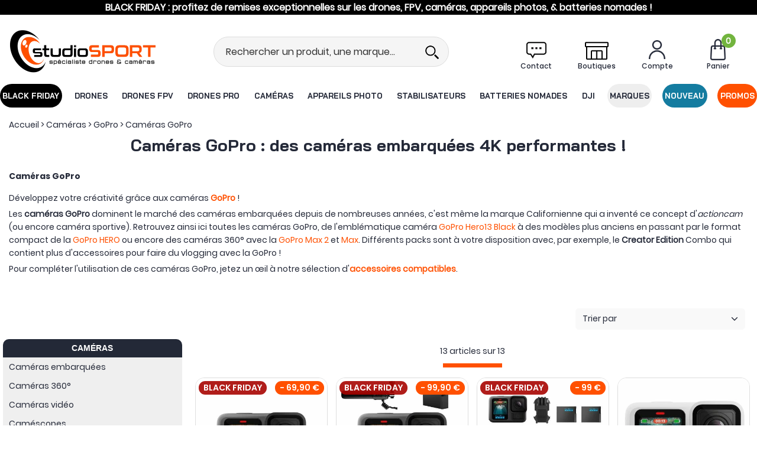

--- FILE ---
content_type: text/html; charset=iso-8859-1
request_url: https://www.studiosport.fr/gopro/cameras/
body_size: 33077
content:
<!DOCTYPE html PUBLIC "-//W3C//DTD XHTML 1.0 Transitional//EN" "http://www.w3.org/TR/xhtml1/DTD/xhtml1-transitional.dtd"><html xmlns="http://www.w3.org/1999/xhtml" xml:lang="fr" lang="fr" xmlns:fb="http://www.facebook.com/2008/fbml"><head>
<title>Cam&eacute;ras GoPro</title><meta http-equiv="Content-Type" content="text/html; charset=iso-8859-1" /><meta name="description" lang="fr" content="Les GoPro Hero sont des caméras 4K proposant des vidéos de qualité et des fonctions innovantes. QuikStories, commandes vocales et étanchéité 10 m ! Les GoPro Hero apportent depuis la 5ème génération une stabilisation numérique, permettant de stabiliser les images filmées. " /><meta name="keywords" xml:lang="fr" content="GoPro, hero4, hero, 4, caméra, cam, embarquée, hero, session, hero5, black, session, hero6, black, hero7" />
<link rel="preload" fetchpriority="high" href="/themes/html_responsive/modeles/82/img/logo/logo_mobile_1.png" as="image" media="(max-width: 767px)">
<link rel="preload" href="/themes/html_responsive/modeles/82/img/logo/logo_header_1.png" as="image" media="(min-width: 768px)">
<link rel="preload" fetchpriority="high" href="/themes/html_responsive/modeles/82/img/public/btn-recherche.png" as="image" media="(max-width: 767px)">
<link rel="preload" fetchpriority="high" href="/themes/html_responsive/modeles/82/img/public/picto-panier.png" as="image">
<link rel="preload" fetchpriority="high" href="/themes/html_responsive/modeles/82/img/public/picto-favoris.png" as="image" media="(min-width: 768px)">
<link rel="preload" fetchpriority="high" href="/themes/html_responsive/modeles/82/img/public/picto-compte.png" as="image" media="(min-width: 768px)">
<link rel="preload" fetchpriority="high" href="/themes/html_responsive/fonts/BaiJamjuree-Bold.woff2" as="font" type="font/woff2" crossorigin>
<link rel="preload" fetchpriority="high" href="/themes/html_responsive/fonts/BaiJamjuree-Bold.woff" as="font" type="font/woff" crossorigin>
<link rel="preload" fetchpriority="high" href="/themes/html_responsive/fonts/Poppins-Bold.woff2" as="font" type="font/woff2" crossorigin>
<link rel="preload" fetchpriority="high" href="/themes/html_responsive/fonts/Poppins-Bold.woff" as="font" type="font/woff" crossorigin>
<link rel="preload" fetchpriority="high" href="/themes/html_responsive/fonts/Poppins-Medium.woff2" as="font" type="font/woff2" crossorigin>
<link rel="preload" fetchpriority="high" href="/themes/html_responsive/fonts/Poppins-Medium.woff" as="font" type="font/woff" crossorigin>
<link rel="preload" fetchpriority="high" href="/themes/html_responsive/fonts/Poppins-Regular.woff2" as="font" type="font/woff2" crossorigin>
<link rel="preload" fetchpriority="high" href="/themes/html_responsive/fonts/Poppins-Regular.woff" as="font" type="font/woff" crossorigin>
<link rel="preload" fetchpriority="high" href="/themes/html_responsive/fonts/Poppins-SemiBold.woff2" as="font" type="font/woff2" crossorigin>
<link rel="preload" fetchpriority="high" href="/themes/html_responsive/fonts/Poppins-SemiBold.woff" as="font" type="font/woff" crossorigin><meta http-equiv="content-language" content="fr" /><meta name="language" content="fr" />
<style>
	   	#preHeader {
	   		overflow: hidden;
	   	}
	   	.Head_menu .menu_responsive {
	   		overflow: hidden;
	   	}
	   </style>
<meta name="_globalsign-domain-verification" content="YfCmlbGhkXVl3ampLCtPUaI05nMAENfU0nIhteKa8X" /><meta http-equiv="X-UA-Compatible" content="IE=edge" /><link rel="icon" type="image/png" href="../themes/html/img/favicon.png" /><base href="https://www.studiosport.fr/dhtml/" data-url="https://www.studiosport.fr/dhtml/" />
<meta name="google-site-verification" content="HNT2B4khJ0EyEp602bCnXq9rn_2Ks3Nx6QYGpnidf_g" /><meta property="fb:page_id" content="&lt;meta property=&quot;fb:admins&quot; content=&quot;655505488&quot; /&gt;" />	   <meta content="width=device-width, initial-scale=1, minimum-scale=1, maximum-scale=1, user-scalable=no" name="viewport">
			<meta name="format-detection" content="telephone=no">
	<link rel="canonical" href="https://www.studiosport.fr/gopro/cameras/" /><meta property="og:title" content="Cam&eacute;ras GoPro" /><meta property="og:description" content="Les GoPro Hero sont des cam&eacute;ras 4K proposant des vid&eacute;os de qualit&eacute; et des fonctions innovantes. QuikStories, commandes vocales et &eacute;tanch&eacute;it&eacute; 10 m ! Les GoPro Hero apportent depuis la 5&egrave;me g&eacute;n&eacute;ration une stabilisation num&eacute;rique, permettant de stabiliser les images film&eacute;es. " /><meta property="og:type" content="website" /><meta property="og:url" content="https://www.studiosport.fr/gopro/cameras/" /><meta property="og:site_name" content="studioSPORT" /><style id="critical_css">@charset "UTF-8";#preHeader{overflow:hidden}a,body,div,form,html,iframe,li,p,span,ul{margin:0;padding:0;border:0;outline:0;font-weight:inherit;font-style:inherit;font-family:inherit;vertical-align:baseline}@font-face{font-display:swap;font-family:FontAwesome;src:url('https://www.studiosport.fr/themes/html/fonts/fontawesome-webfont.eot?v=4.7.0');src:url('https://www.studiosport.fr/themes/html/fonts/fontawesome-webfont.eot?#iefix&v=4.7.0') format('embedded-opentype'),url('https://www.studiosport.fr/themes/html/fonts/fontawesome-webfont.woff2?v=4.7.0') format('woff2'),url('https://www.studiosport.fr/themes/html/fonts/fontawesome-webfont.woff?v=4.7.0') format('woff'),url('https://www.studiosport.fr/themes/html/fonts/fontawesome-webfont.ttf?v=4.7.0') format('truetype'),url('https://www.studiosport.fr/themes/html/fonts/fontawesome-webfont.svg?v=4.7.0#fontawesomeregular') format('svg');font-weight:400;font-style:normal}@font-face{font-family:baijamjuree-bold;font-style:normal;font-display:swap;font-weight:400;src:url('https://www.studiosport.fr/themes/html_responsive/fonts/BaiJamjuree-Bold.woff') format('woff'),url('https://www.studiosport.fr/themes/html_responsive/fonts/BaiJamjuree-Bold.woff2') format('woff2')}@font-face{font-family:opensansbold;font-style:normal;font-display:swap;font-weight:400;src:url('https://www.studiosport.fr/themes/html_responsive/fonts/OpenSans-Bold-webfont.woff') format('woff')}@font-face{font-family:poppins-bold;font-style:normal;font-display:swap;font-weight:400;src:url('https://www.studiosport.fr/themes/html_responsive/fonts/Poppins-Bold.woff') format('woff'),url('https://www.studiosport.fr/themes/html_responsive/fonts/Poppins-Bold.woff2') format('woff2')}@font-face{font-family:poppins-medium;font-style:normal;font-display:swap;font-weight:400;src:url('https://www.studiosport.fr/themes/html_responsive/fonts/Poppins-Medium.woff') format('woff'),url('https://www.studiosport.fr/themes/html_responsive/fonts/Poppins-Medium.woff2') format('woff2')}@font-face{font-family:poppins-regular;font-style:normal;font-display:swap;font-weight:400;src:url('https://www.studiosport.fr/themes/html_responsive/fonts/Poppins-Regular.woff') format('woff'),url('https://www.studiosport.fr/themes/html_responsive/fonts/Poppins-Regular.woff2') format('woff2')}@font-face{font-family:poppins-semibold;font-style:normal;font-display:swap;font-weight:400;src:url('https://www.studiosport.fr/themes/html_responsive/fonts/Poppins-SemiBold.woff') format('woff'),url('https://www.studiosport.fr/themes/html_responsive/fonts/Poppins-SemiBold.woff2') format('woff2')}.Foot_liens .separateur{width:1px;display:inline-block;opacity:.5;font-size:1em;font-weight:400}.row-template{min-height:20px}.Foot_liens .separateur{color:#fff!important;font-family:poppins-regular!important}.Foot_liens .separateur{color:#ff5000!important;opacity:1}div,form,li,p,ul{margin:0;padding:0}@media screen and (max-width:39.99875em){.hide-for-small-only{display:none!important}}.Head_menu .menu_responsive{overflow:hidden}a,body,div,form,h1,html,iframe,li,p,span,ul{margin:0;padding:0;border:0;outline:0;font-weight:inherit;font-style:inherit;font-family:inherit;vertical-align:baseline}img{padding:0;border:0;outline:0;font-weight:inherit;font-style:inherit;font-size:100%;font-family:inherit;vertical-align:baseline}body{font-family:Arial,Helvetica,sans-serif;line-height:normal;color:#000;background:#fff;font-size:11px}li,ul{list-style:none;list-style-type:none}a{color:#000;text-decoration:underline;margin:0;padding:0}p{margin:10px 0}.modal-container{box-shadow:0 20px 40px -20px rgba(0,0,0,.5)}.modal-title-text{font-weight:400}.modal-content ul{margin-left:0}span.title-component{margin-bottom:10px;line-height:1;display:block}.bouton5 a,.btn-primary,input[type=submit]{-moz-border-radius:1px;-webkit-border-radius:1px;border-radius:1px;background-image:none;font-weight:400;text-align:center}.btn-primary{line-height:40px;font-size:15px;text-decoration:none;color:#fff;background-color:#000;display:inline-block;padding:0 15px;white-space:nowrap;text-align:center}.bouton5{line-height:40px;display:inline-block;text-align:center;color:inherit}.bouton5 a{font-size:15px;text-decoration:none;color:#fff;background-color:#000;display:block;padding:0 15px;white-space:nowrap}body{font-size:12px;background-color:#fff;font-family:Arial,Helvetica,sans-serif}.PictoActionNew{min-width:40px}input::-ms-clear,input::-ms-reveal{display:none}.jqFaEye{height:2.4375rem;position:absolute;right:10px;top:0}.jqFaEye i{height:100%;display:flex;justify-content:center;align-items:center}.HeadFaEye{height:2.4375rem}.fa{display:inline-block;font:14px/1 FontAwesome;font-size:inherit;text-rendering:auto;-webkit-font-smoothing:antialiased;-moz-osx-font-smoothing:grayscale}.fa-lg{font-size:1.33333333em;line-height:.75em;vertical-align:-15%}.fa-2x{font-size:2em}.fa-spin{-webkit-animation:2s linear infinite fa-spin;animation:2s linear infinite fa-spin}@-webkit-keyframes fa-spin{0%{-webkit-transform:rotate(0);transform:rotate(0)}100%{-webkit-transform:rotate(359deg);transform:rotate(359deg)}}@keyframes fa-spin{0%{-webkit-transform:rotate(0);transform:rotate(0)}100%{-webkit-transform:rotate(359deg);transform:rotate(359deg)}}.fa-heart:before{content:"\f004"}.fa-user:before{content:"\f007"}.fa-check:before{content:"\f00c"}.fa-close:before{content:"\f00d"}.fa-eye:before{content:"\f06e"}.fa-phone:before{content:"\f095"}.fa-bars:before{content:"\f0c9"}.fa-angle-double-up:before{content:"\f102"}.fa-angle-right:before{content:"\f105"}.fa-spinner:before{content:"\f110"}.sr-only{position:absolute;width:1px;height:1px;padding:0;margin:-1px;overflow:hidden;clip:rect(0,0,0,0);border:0}#backTop{position:fixed;right:20px;bottom:40px;width:40px;height:40px;line-height:40px;font-size:20px;text-align:center;background-color:#000;color:#fff!important;border-radius:5px;z-index:1000;opacity:0}#backTop i{height:40px;line-height:40px;margin:auto}#overlay-cookie{display:none;position:absolute;top:0;left:0;width:100%;height:100%;z-index:100;background-color:rgba(0,0,0,.5)}#cookie-disabled{display:none;background:#fff;width:50%;z-index:110;top:100px;left:25%;position:fixed}input{resize:none}input[type=password],input[type=text]{border-radius:3px!important;border:1px solid #e4e4e4;outline:0;color:#000;font-size:14px}.align-center{justify-content:center!important}.align-right{justify-content:flex-end!important}.align-top{align-items:flex-start!important}.align-middle{align-items:center!important}.align-justify{justify-content:space-between!important}.text-center{text-align:center!important}.text-right{text-align:right!important}.shrink{flex:0 0 auto!important;max-width:100%!important}.no-margin{margin:0!important}.no-padding{padding:0!important}.position-absolute{position:absolute!important}.position-relative{position:relative!important}.d-block{display:block!important}.d-flex{display:flex!important}.d-none{display:none}.margin-bottom-5{margin-bottom:5px}.margin-top-10{margin-top:10px}.margin-right-10{margin-right:10px}.margin-left-10{margin-left:10px}.margin-top-15{margin-top:15px}.margin-bottom-15{margin-bottom:15px}@media print,screen and (min-width:40em){.medium-align-center{justify-content:center!important}.medium-text-right{text-align:right!important}.medium-shrink{flex:0 0 auto!important;max-width:100%!important}.medium-order-1{order:1}}@media print,screen and (min-width:64em){.large-align-center{justify-content:center!important}}.fond-page{margin:auto}.pop-close{background:url('https://www.studiosport.fr/themes/html/img/cancel.svg') no-repeat;width:18px;height:18px;background-size:contain;display:block}body{font-size:1em;background-color:#fff!important;image-rendering:-webkit-optimize-contrast}.Head_menuHook,.Head_top,.fond-contenu{margin:auto}.Head_top{margin:auto!important}.fond-contenu{margin-top:0!important;background-color:#fff!important}.fond-page{width:100%!important;margin-left:inherit!important;left:0!important}.Head_bandeauMenu{background-color:#fff}#large-header>div{z-index:1006!important;}#large-header{z-index:1006;height:220px!important}#large-header.no-phrase.no-liens.no-share:not(.shrink){height:190px!important}.Head_topFond{min-height:1px}#large-header .head_large_logo{max-height:150px;max-width:250px}#large-header .head_item_container .head_item{margin:0 .8em!important}.Head_topFond{margin:auto;border-bottom:none;background-color:#fff}.Head_top{line-height:30px}.Head_divers{padding:0 10px;box-sizing:border-box}.Head_liens{text-align:right;line-height:30px}.Head_bandeauFond{margin:auto;width:100%;height:150px;padding-top:0}.Head_logo{height:150px;position:relative;background-position:0 50%;background-repeat:no-repeat}.Head_logo a#id_accueil{width:100%;display:block}.Head_recherche{background-color:transparent;max-width:100%;margin:0 auto;padding:0;z-index:1;border-bottom:1px solid #ccc}.Head_recherche_container .Head_recherche .input-text-search{border:none!important;box-shadow:none!important;font-size:16px}.Head_recherche_container .Head_recherche .input-group-button{background:#fff;width:40px}.Head_recherche_container .Head_recherche .input-group-button .Head_rechBouton{background:0 0;background-position:50% 50%;background-repeat:no-repeat}.Head_rechBouton{background-size:contain!important;background-repeat:no-repeat!important}.head_item{position:relative;width:80px;height:60px;padding:5px;margin:0;z-index:3}.head_item .head_item_picto{position:relative;bottom:0;width:40px;height:40px;margin:auto;background-repeat:no-repeat;background-position:50% 50%;background-size:contain}.head_item .head_item_badge{font-size:14px!important;font-weight:700;min-width:24px;height:24px;line-height:24px;padding-top:0;border-radius:12px;text-align:center;vertical-align:middle;display:block;position:absolute;right:10px;top:0;z-index:1}.head_item .head_item_title{display:block;line-height:20px;height:20px;text-align:center;font-size:14px!important;font-weight:400!important;text-decoration:none;white-space:nowrap;width:100%;overflow:hidden;text-overflow:ellipsis}.head_item .head_item_block{min-width:200px;position:absolute;right:5px;left:auto;top:65px;padding:15px;display:none;z-index:91;border-radius:0;border:2px solid #ccc;box-shadow:0 3px 10px 1px rgba(0,0,0,.15);background-color:#fff!important}.head_item .head_item_block:after{content:' ';background-color:#fff;display:block;width:8px;height:8px;position:absolute;transform:rotate(45deg);top:-5px;right:29px;border-top:2px solid #ccc;border-left:2px solid #ccc;background-color:#fff!important}.head_item_block_title{padding:0 0 10px;font-size:1em;line-height:normal;white-space:nowrap;font-weight:700}.Head_compte .a-link-connexion{text-decoration:underline}i.fa{text-align:center}.Head_panier#cont-panier-header{width:80px;height:60px;padding:5px;margin:0;z-index:3}a.lnk-favoris:before{font-family:FontAwesome;content:"\f08a"}a.lnk-ajouter-favoris:before{content:"\f08a"}a.lnk-retirer-favoris:before{content:"\f004"}a.lnk-ajouter-favoris,a.lnk-connecter-favoris,a.lnk-retirer-favoris{background-color:#ddd;color:#222}.Head_h1{color:#000;font-size:32px;font-weight:400;height:auto;margin-bottom:0;vertical-align:middle;overflow:hidden;font-family:orkneybold}#small-header{height:90px;z-index:1005;padding:20px 0;background-color:#fff}#small-header .head_small_logo{max-height:50px;margin:0 0 0 15px}#small-header .head_item{height:auto;width:50px;padding:0 5px}#small-header .head_item .head_item_badge{right:-6px}.a-link-connexion{text-decoration:underline}.Head_menu{margin:auto;position:relative;width:100%;padding-top:0}.Head_menu a.boutonHautLien{height:40px!important;line-height:40px;width:100%;padding:.05em 1em;display:block;color:#fff;font-size:14px;font-family:opensansbold;text-decoration:none;white-space:nowrap;vertical-align:middle;text-align:center}.sep-menu{border-left:1px solid transparent;background-color:transparent;display:block;font-size:14px;width:1px;height:20px;margin:auto;flex:0 1 auto!important}.dropdown-full-width{position:unset!important}.menu_type_perso>.menu.menu-haut{position:static}.menu_type_perso .menu-haut>li{overflow:hidden}.menu_type_perso .menu-haut>li>.sub-menu-haut{position:absolute;background-color:#fff;display:none;left:0;right:0;overflow:auto;max-height:65vh}.menu_responsive ul.menu>li .menu-content{width:100%!important;top:40px}.menu_responsive ul.menu>li .sub-menu-haut{background-color:#fff;border-top:none!important;border-left:none!important;border-right:none!important;border-bottom:2px solid #ddd;-webkit-box-shadow:0 15px 15px -5px rgba(0,0,0,.25);-moz-box-shadow:0 15px 15px -5px rgba(0,0,0,.25);box-shadow:0 15px 15px -5px rgba(0,0,0,.25)}#small-header button i{font-size:32px}.drilldown .submenu.invisible{display:none}.mobile_menu.position-left{background:#fff;width:90%;overflow-x:hidden}.mobile_menu.position-left:not(.is-open){-webkit-transform:translateX(-100%);-ms-transform:translateX(-100%);transform:translateX(-100%)}.mobile_menu .mobile_menu_close{padding:0 18px 0 0}.mobile_menu_title{font-size:18px;position:relative;line-height:1;padding-left:0}.mobile_menu_title:before{font-family:FontAwesome;content:"\f104";margin-right:10px;float:left;width:18px;text-align:center;opacity:1}.mobile_menu_title[data-close]:before{opacity:0!important}.mobile_menu_header{padding:15px 0;margin-top:0;margin-bottom:10px;border-bottom:3px solid #ccc}.mobile_menu_content{padding:0 15px}.mobile_menu_separator{border-top:2px solid #ccc!important;position:relative;margin:0;border-bottom:none!important;margin-top:-1px;margin-left:1px;margin-right:1px}.mobile_menu_separator::after{font-size:16px;top:-11px;left:11px}.mobile_menu_content .boutonHautLien{padding-left:3px;padding-right:3px}.mobile_menu_content .boutonHautLien span{vertical-align:middle}.mobile_menu .menu-picto{width:26px;height:19px;display:inline-block;margin-right:2px;text-align:center;vertical-align:middle}.mobile_menu .menu-picto i.fa{line-height:19px;margin-right:0!important}.mobile_menu .mobile_menu_content a.boutonHautLien{padding:10px 3px!important;border-bottom:1px solid #eee;line-height:inherit;background:0 0!important;font-size:16px!important}.mobile_menu .drilldown .is-drilldown-submenu-parent>a::after{right:5px;border-left-color:#ccc}.mobile_menu .drilldown a{background:0 0}.mobile_menu .column-template{padding:5px 0!important}#preHeader{margin:auto;position:absolute;left:0;top:0;width:100%}#preHeader .preHeader_contenu{width:960px!important;margin:auto;text-align:center}.bp_favoris{position:absolute;bottom:15px;right:15px;z-index:10}.favoris_item a.lnk-favoris{width:28px;height:28px;line-height:28px;text-align:center;font-weight:400;vertical-align:middle;display:block;font-size:20px;text-decoration:none;color:#222;background-color:transparent;border-radius:50%;box-sizing:border-box;text-decoration:none;padding:0}.product_box .favoris_item a.lnk-favoris{background-color:rgba(255,255,255,.75)}.recherche_deluxe_input{box-shadow:none!important;border:none!important}.search_deluxe .resultat .resultat_article,.search_deluxe .resultat .resultat_categorie,.search_deluxe .suggestion_historique .historique,.search_deluxe .suggestion_historique .suggests{display:none}.search_deluxe .resultat .titre,.search_deluxe .suggestion_historique .titre{font-weight:700;text-transform:uppercase;font-size:18px}.list_history,.list_suggests{padding-right:15px}.suggestion_historique{border-left:1px solid #e0e0e0}.liste_article{border:1px solid #e4e4e4}.modal-content .Head_recherche{max-width:100%;margin:0 auto;padding:0;z-index:1;border:1px solid #ccc;border-radius:0}.modal-content .Head_recherche_container .input-group-button{width:2em;background:0 0}.modal-content .Head_recherche_container .input-group-button .Head_rechBouton{width:100%;padding:0;background:0 0;background-position:50% 50%}.modal-content .Head_recherche_container .input-group-button i.fa{width:1em!important;height:1em;margin-top:.5em;margin-left:.5em}.fond-page,.off-canvas-content,body{min-height:100vh}.fond-page{display:flex;flex-flow:column nowrap}.fond-page>div,.fond-page>header{width:100%}.padded-columns{padding:10px}img[loading]:not([src]){visibility:hidden}.fond-page{margin-left:auto!important}.fond-page{min-width:0!important}.Head_menuHook,.Head_top,.fond-contenu{min-width:100px!important;width:100%!important}.fond-contenu{margin-top:65px}#boite_message_boite{margin:auto!important;top:50%!important;left:50%!important;max-width:800px;transform:translate(-50%,-50%);height:auto!important}#preHeader div.preHeader_contenu{width:100%!important;line-height:normal}#preHeader>div.preHeader_contenu>.row>.column{padding-left:0!important;padding-right:0!important}*,::after,::before{box-sizing:inherit}.row{box-sizing:border-box}body a{color:inherit}body a:visited{color:inherit}.imageGabarit,.pictureContainer,.pictureContainer img{max-height:100%}.picture-template{overflow:hidden}.reveal{top:125px}.reveal.modal-container{padding:1.3rem 1.5rem}.modal-title{font-size:1.2em!important;margin-bottom:10px}.modal-title .modal-title-text{height:100%;padding-left:0;padding-right:0;font-size:1.2em!important;text-transform:uppercase!important}.contents.row{margin-left:auto!important;margin-right:auto!important}.Head_divers .Head_liens{color:#222}#preHeader{position:relative;z-index:1006;background-color:#fff}.row-template,.vertical-separator-component{min-height:20px}.template-content{position:relative}.text-template-content{overflow:hidden}.text-template-content p{line-height:inherit}.text-template-content p:last-child{margin-bottom:0!important}.margin-0-auto{margin:0 auto!important}.owl-dots{position:absolute;bottom:20px;left:0;width:100%;text-align:center}@media screen and (max-width:39.99875em){.cart-popup{padding:1em;width:100%}}@media screen and (min-width:40em){.cart-popup{padding:1em;width:320px;margin-top:8px;margin-bottom:8px;right:33em}}.cart-popup{background-color:#d4edda!important;position:fixed;z-index:8;text-align:center;color:#155724}#contenu-panier-header{max-height:75vh;overflow-y:auto;scrollbar-width:none}.favoris_item .lnk-favoris.lnk-ajouter-favoris{display:none}.favoris_item .lnk-favoris.lnk-retirer-favoris{display:none}.favoris_item .lnk-favoris.lnk-connecter-favoris{display:none}body .bouton5 a,body .btn-primary{background-color:#ff5000!important;border-style:solid;border-width:1px;border-color:#ff5000!important;color:#fff!important;font-family:poppins-bold;font-size:16px!important;font-weight:initial;text-transform:initial;border-radius:30px}.highlight{background-color:#ff5000;color:#fff}.mobile_menu_header::after,.mobile_menu_separator::after{color:#147ca0!important}.mobile_menu_header,.mobile_menu_separator{border-color:#147ca0!important}.PictoActionNew,a.lnk-favoris{color:#ff5000!important}.mobile_menu .drilldown .is-drilldown-submenu-parent>a::after{border-left-color:#ff5000!important}.Head_topFond{color:#242938!important;background-color:#fff!important}.head_item .head_item_title{color:#242938!important;font-family:poppins-medium!important;font-size:12px!important;font-weight:initial!important;text-transform:initial}#small-header button i{color:#242938!important}#small-header,.Head_bandeauFond{background-color:#fff!important}.Head_menu,.Head_menu .menu_responsive{background-color:#fff!important}.Head_menu a.boutonHautLien{color:#242938!important;font-size:16px!important;font-family:baijamjuree-bold!important;font-weight:initial;text-transform:uppercase}.sep-menu{background-color:#fff!important;width:auto!important;height:auto!important;border-radius:0!important}div.sub-menu-haut{border-color:#fff!important}.head_item .head_item_block,.head_item .head_item_block:after{border-color:#dedede!important}html body{font-family:poppins-regular!important;font-size:14px;color:#242938}.text-template .template-content a{color:#ff5000;text-decoration:initial}h1.Head_h1{font-family:baijamjuree-bold;font-size:28px;color:#242938;font-weight:initial;text-transform:initial}.modal-title-text{font-family:poppins-medium!important;font-size:16px!important;color:#242938!important;font-weight:initial!important;text-transform:initial!important}span.title-component{font-family:poppins-medium;font-size:16px;color:#242938;font-weight:initial;text-transform:initial}.Head_rechBouton{background-image:url('https://www.studiosport.fr/themes/html_responsive/modeles/82/img/public/btn-recherche.png')!important}@media screen and (max-width:640px){body,html{overflow-x:hidden}}.fond-contenu{margin:0!important}.menu_responsive ul.menu>li .menu-content{font-size:12px}.bouton5{line-height:40px}.mobile_menu_header::after,.mobile_menu_separator::after{color:#ff5000!important}p{margin-bottom:1rem;line-height:1.6;text-rendering:optimizeLegibility}#acces_mail,#acces_password{font-size:14px;height:auto}.mobile_menu_principal li:last-child{margin-bottom:100px}.mobile_menu .mobile_menu_content .mobile_menu_see_all_link a.boutonHautLien{background:#eee!important;padding:.9rem!important}#boite_message_boite{width:100%!important;max-width:800px!important}#boite_message_fond{background-color:#333!important;opacity:.2!important}#modalAjoutPanier .modal-title-text{text-transform:none!important;color:#333!important;font-size:24px!important;font-weight:700!important;padding-left:.9375rem}#large-header{z-index:1004}.menu_type_perso .menu-haut>li>.sub-menu-haut{max-height:100vh!important}.sub-menu-haut::-webkit-scrollbar-track{-webkit-box-shadow:inset 0 0 6px rgba(0,0,0,.3);border-radius:10px;background-color:#f5f5f5}.sub-menu-haut::-webkit-scrollbar{width:5px;background-color:#f5f5f5}.sub-menu-haut::-webkit-scrollbar-thumb{border-radius:10px;-webkit-box-shadow:inset 0 0 6px rgba(0,0,0,.3);background-color:#333}#backTop{position:fixed;right:5px;bottom:40%}.HeadFaEye{height:32px}.DialogInsightFormDiv{line-height:normal;word-wrap:normal;white-space:normal;position:relative;font-size:13px}div.DialogInsightFormContainer{text-align:left}div.DialogInsightInputContainer{display:inline-block;vertical-align:top;min-height:32px;width:300px}div.DialogInsightFormRow{padding-bottom:10px}input[type=text].DialogInsightFormInput{width:300px;height:32px;box-sizing:border-box;padding:0 12px;line-height:32px;color:#555;background-color:#fff;background-image:none;border:1px solid #ccc;border-radius:4px;-webkit-box-shadow:inset 0 1px 1px rgba(0,0,0,.075)}input[type=text].DialogInsightFormInput::-ms-clear{width:0;height:0}div.DialogInsightInputWithPlaceholderContainer{position:relative;height:50px}div.DialogInsightInputWithPlaceholderContainer input.DialogInsightInputWithPlaceholder{position:absolute;left:0;top:0;width:100%;z-index:10;background-color:transparent;background-image:url(https://cdn.dialoginsight.com/DI/Forms/resources/emptyimagetoworkaroundiebug.gif)}.DialogInsightFormSubmit input[type=submit]{vertical-align:middle;display:inline-block;margin-bottom:0;font-weight:400;text-align:center;vertical-align:middle;touch-action:manipulation;background-image:none;border:1px solid transparent;white-space:nowrap;padding:6px 12px;font-size:14px;border-radius:0 30px 30px 0;color:#fff;background-color:#ff4d02;border-color:#ff4d02;height:50px}.DialogInsightFormSubmit .DialogInsightFormSubmitLoader{visibility:hidden;margin-left:5px;vertical-align:middle}#divForm_DIForm_1390_1310_success{text-align:center;background:#fff;border:1px solid #147ca0;border-radius:15px!important;color:#147ca0}.Foot_rassurance .DialogInsightFormDiv input.DialogInsightInputWithPlaceholder{font-weight:400;background:#fff;margin:0;height:50px!important;border:none;border-radius:30px 0 0 30px!important}.Foot_rassurance .DialogInsightFormRow{display:block;padding:0;width:100%}.Foot_rassurance .DialogInsightFormContainer{padding:0;display:flex;border-radius:0;overflow:hidden}div.DialogInsightInputContainer{width:100%}.DialogInsightInputWithPlaceholderContainer input{width:100%!important}@media screen and (max-width:350px){#small-header .head_small_logo{margin:1%}}#backTop{position:fixed;right:5px;bottom:30%}.overflow-hidden{overflow:hidden}.accordion-content{border:none!important;font-size:17px}#preHeader{z-index:1000}#large-header{height:180px!important}#large-header.no-phrase.no-liens.no-share:not(.shrink){height:160px!important}.Head_bandeauFond{height:100px}.Head_logo{height:100px}#large-header .head_large_logo{max-height:100px}.Head_menu a.boutonHautLien{height:40px!important;line-height:38px;margin:5px 0}.Head_recherche{background-color:#f5f5f5;border:1px solid #ddd;border-radius:30px;overflow:hidden;max-width:500px;padding:5px}.Head_recherche *{background-color:transparent!important}#small-header .head_item{width:40px}#small-header .head_item .head_item_picto{width:30px;height:30px}.head_item_badge.highlight{background-color:#72b43e;color:#fff;border-radius:50%!important}.header_contact .head_item_block.header_contact_dropdown:after{border-color:#ff5000!important;background-color:#f0f0f0!important}.header_contact .head_item_block.header_contact_dropdown{min-width:375px;border-top:3px solid #ff5000!important;border-width:1px;border-radius:0 0 15px 15px;padding:0}.header_contact_dropdown_title{font-family:poppins-bold;font-size:20px;color:#242938;height:55px;background-color:#f0f0f0;padding:15px 10px 10px 45px}.header_contact_dropdown_email{background-image:url('https://www.studiosport.fr/themes/html_responsive/modeles/82/img/client/picto-menu-contact-email.png');background-position:10px 50%;background-repeat:no-repeat}.header_contact_dropdown_telephone{background-image:url('https://www.studiosport.fr/themes/html_responsive/modeles/82/img/client/picto-menu-contact-telephone.png');background-position:10px 50%;background-repeat:no-repeat}.header_contact_dropdown_content{padding:15px 15px 15px 40px}.header_contact_dropdown_content ul{margin:0 0 10px}.header_contact_dropdown_content ul li{list-style-type:disc;margin:5px}.header_contact_dropdown_line{padding:10px 5px;border-bottom:1px solid #ddd;font-size:16px;font-family:poppins-regular!important}.header_contact_dropdown_lastline{border-bottom:none}.header_contact_dropdown_line .strong{font-family:poppins-semibold!important;font-weight:400;color:#242938}.header_contact_dropdown_line .strong span{font-family:poppins-regular!important;color:#ff5000}.header_contact_dropdown_line .strong span .strong{font-family:poppins-semibold!important;font-weight:400;color:#ff5000}.header_contact_dropdown_line .status{display:block;width:12px;height:12px;border-radius:50%}#small-header .head_item.header_contact{position:unset}#small-header .head_item.header_contact .head_item_block.header_contact_dropdown{left:0;width:100%;top:75px}#small-header .head_item.header_contact .head_item_block.header_contact_dropdown:after{right:68px}#small-header .head_item.header_contact .head_item_block.header_contact_dropdown{border-radius:0;display:none}#large-header .Head_menu #menu-nouveau a.boutonHautLien,#large-header .Head_menu #menu-promo a.boutonHautLien{border-radius:30px!important;border-bottom:0!important;border:1px solid transparent!important;line-height:36px!important}.bp_favoris{display:none!important}#modalAjoutPanier .modal-title span{color:#ff6a1b}.row-scrolling{display:flex;flex-wrap:nowrap;align-items:center;white-space:nowrap}.row-scrolling .column-template{flex-shrink:0}#preHeader{max-height:36px;overflow:hidden}.owl-carousel .owl-dots.disabled{display:none}.owl-theme .owl-dots{text-align:center}html{line-height:1.15;-webkit-text-size-adjust:100%}body{margin:0}h1{font-size:2em;margin:.67em 0}a{background-color:transparent}b{font-weight:bolder}img{border-style:none}button,input{font-family:inherit;font-size:100%;line-height:1.15;margin:0}button,input{overflow:visible}button{text-transform:none}[type=button],[type=submit],button{-webkit-appearance:button}[type=button]::-moz-focus-inner,[type=submit]::-moz-focus-inner,button::-moz-focus-inner{border-style:none;padding:0}[type=button]:-moz-focusring,[type=submit]:-moz-focusring,button:-moz-focusring{outline:ButtonText dotted 1px}::-webkit-file-upload-button{-webkit-appearance:button;font:inherit}html{-webkit-box-sizing:border-box;box-sizing:border-box;font-size:100%}*,::after,::before{-webkit-box-sizing:inherit;box-sizing:inherit}body{margin:0;padding:0;background:#fefefe;font-family:"Helvetica Neue",Helvetica,Roboto,Arial,sans-serif;font-weight:400;line-height:1.5;color:#0a0a0a;-webkit-font-smoothing:antialiased;-moz-osx-font-smoothing:grayscale}img{display:inline-block;vertical-align:middle;max-width:100%;height:auto;-ms-interpolation-mode:bicubic}button{padding:0;-webkit-appearance:none;-moz-appearance:none;appearance:none;border:0;border-radius:0;background:0 0;line-height:1}button,input{font-family:inherit}div,form,h1,li,p,ul{margin:0;padding:0}p{margin-bottom:1rem;font-size:inherit;line-height:1.6;text-rendering:optimizeLegibility}i{font-style:italic;line-height:inherit}b{font-weight:700;line-height:inherit}h1{font-family:"Helvetica Neue",Helvetica,Roboto,Arial,sans-serif;font-style:normal;font-weight:400;color:inherit;text-rendering:optimizeLegibility}h1{font-size:1.5rem;line-height:1.4;margin-top:0;margin-bottom:.5rem}@media print,screen and (min-width:40em){.reveal,.reveal.large{right:auto;left:auto;margin:0 auto}h1{font-size:3rem}}a{line-height:inherit;color:#2ba6cb;text-decoration:none}a img{border:0}ul{margin-bottom:1rem;list-style-position:outside;line-height:1.6}li{font-size:inherit}ul{margin-left:1.25rem;list-style-type:disc}ul ul{margin-left:1.25rem;margin-bottom:0}.text-right{text-align:right}.text-center{text-align:center}@media print,screen and (min-width:40em){.medium-text-right{text-align:right}.reveal{min-height:0}}[type=password],[type=text]{display:block;-webkit-box-sizing:border-box;box-sizing:border-box;width:100%;height:2.4375rem;margin:0 0 1rem;padding:.5rem;border:1px solid #cacaca;border-radius:0;background-color:#fefefe;-webkit-box-shadow:inset 0 1px 2px rgba(10,10,10,.1);box-shadow:inset 0 1px 2px rgba(10,10,10,.1);font-family:inherit;font-size:1rem;font-weight:400;line-height:1.5;color:#0a0a0a;-webkit-appearance:none;-moz-appearance:none;appearance:none}[type=button],[type=submit]{-webkit-appearance:none;-moz-appearance:none;appearance:none;border-radius:0}::-webkit-input-placeholder{color:#cacaca}:-ms-input-placeholder{color:#cacaca}::-ms-input-placeholder{color:#cacaca}::placeholder{color:#cacaca}.input-group{display:-webkit-box;display:-webkit-flex;display:-ms-flexbox;display:flex;width:100%;margin-bottom:1rem;-webkit-box-align:stretch;-webkit-align-items:stretch;-ms-flex-align:stretch;align-items:stretch}.input-group>:first-child{border-radius:0}.input-group>:last-child,.input-group>:last-child.input-group-button>*{border-radius:0}.input-group-button,.input-group-button button,.input-group-button input,.input-group-field{margin:0;white-space:nowrap}.input-group-field{border-radius:0;-webkit-box-flex:1;-webkit-flex:1 1 0px;-ms-flex:1 1 0px;flex:1 1 0px;min-width:0}.input-group-button{padding-top:0;padding-bottom:0;text-align:center;display:-webkit-box;display:-webkit-flex;display:-ms-flexbox;display:flex;-webkit-box-flex:0;-webkit-flex:0 0 auto;-ms-flex:0 0 auto;flex:0 0 auto}.input-group-button button,.input-group-button input{-webkit-align-self:stretch;-ms-flex-item-align:stretch;align-self:stretch;height:auto;padding-top:0;padding-bottom:0;font-size:1rem}.hide{display:none!important}.invisible{visibility:hidden}@media screen and (max-width:0em),screen and (min-width:40em){.show-for-small-only{display:none!important}}@media print,screen and (min-width:64em){.hide-for-large{display:none!important}}@media screen and (max-width:63.99875em){.show-for-large{display:none!important}}.button{display:inline-block;vertical-align:middle;margin:0 0 1rem;padding:.85em 1em;border:1px solid transparent;border-radius:0;font-family:inherit;font-size:.9rem;-webkit-appearance:none;line-height:1;text-align:center;background-color:#2ba6cb;color:#fefefe}.close-button{position:absolute;color:#8a8a8a}.close-button{right:1rem;top:.5rem;font-size:2em;line-height:1}.menu{padding:0;margin:0;list-style:none;position:relative;display:-webkit-box;display:-webkit-flex;display:-ms-flexbox;display:flex;-webkit-flex-wrap:wrap;-ms-flex-wrap:wrap;flex-wrap:wrap}.menu a{line-height:1;text-decoration:none;display:block;padding:.7rem 1rem}.menu a{margin-bottom:0}.menu{-webkit-flex-wrap:wrap;-ms-flex-wrap:wrap;flex-wrap:wrap;-webkit-box-orient:horizontal;-webkit-box-direction:normal;-webkit-flex-direction:row;-ms-flex-direction:row;flex-direction:row}.menu.vertical{-webkit-flex-wrap:nowrap;-ms-flex-wrap:nowrap;flex-wrap:nowrap;-webkit-box-orient:vertical;-webkit-box-direction:normal;-webkit-flex-direction:column;-ms-flex-direction:column;flex-direction:column}.menu.nested{margin-right:0;margin-left:1rem}.menu.icons a{display:-webkit-box;display:-webkit-flex;display:-ms-flexbox;display:flex}.menu.icon-left a{display:-webkit-box;display:-webkit-flex;display:-ms-flexbox;display:flex}.menu.icon-left li a{-webkit-box-orient:horizontal;-webkit-box-direction:normal;-webkit-flex-flow:row nowrap;-ms-flex-flow:row nowrap;flex-flow:row nowrap}.menu.icon-left li a i{margin-right:.25rem}.drilldown a{padding:.7rem 1rem;background:#fefefe}.drilldown .is-drilldown-submenu{position:absolute;top:0;left:100%;z-index:-1;width:100%;background:#fefefe}.drilldown .is-drilldown-submenu a{padding:.7rem 1rem}.drilldown .nested.is-drilldown-submenu{margin-right:0;margin-left:0}.drilldown .drilldown-submenu-cover-previous{min-height:100%}.drilldown .is-drilldown-submenu-parent>a{position:relative}.drilldown .is-drilldown-submenu-parent>a::after{display:block;width:0;height:0;border:6px inset;content:'';border-right-width:0;border-left-style:solid;border-color:transparent transparent transparent #2ba6cb;position:absolute;top:50%;margin-top:-6px;right:1rem}.accordion-item:last-child>:last-child{border-radius:0}.accordion-content{display:none;padding:1rem;border:1px solid #e6e6e6;border-bottom:0;background-color:#fefefe;color:#0a0a0a}:last-child>.accordion-content:last-child{border-bottom:1px solid #e6e6e6}.off-canvas{position:fixed;z-index:12;-webkit-backface-visibility:hidden;backface-visibility:hidden;background:#e6e6e6}.off-canvas.is-closed{visibility:hidden}.position-left{top:0;left:0;height:100%;overflow-y:auto;width:250px;-webkit-transform:translateX(-250px);-ms-transform:translateX(-250px);transform:translateX(-250px)}.off-canvas-content{-webkit-transform:none;-ms-transform:none;transform:none;-webkit-backface-visibility:hidden;backface-visibility:hidden}.reveal{z-index:1006;-webkit-backface-visibility:hidden;backface-visibility:hidden;display:none;padding:1rem;border:1px solid #cacaca;border-radius:0;background-color:#fefefe;position:relative;top:100px;margin-right:auto;margin-left:auto;overflow-y:auto}.reveal .column{min-width:0}.reveal>:last-child{margin-bottom:0}@media print,screen and (min-width:40em){.reveal{width:600px;max-width:62.5rem}.reveal.large{width:90%;max-width:62.5rem}.row .row{margin-right:-.9375rem;margin-left:-.9375rem}}@media screen and (max-width:39.99875em){.reveal{top:0;right:0;bottom:0;left:0;width:100%;max-width:none;height:100%;min-height:100%;margin-left:0;border:0;border-radius:0}}.row{max-width:62.5rem;margin-right:auto;margin-left:auto;display:-webkit-box;display:-webkit-flex;display:-ms-flexbox;display:flex;-webkit-box-orient:horizontal;-webkit-box-direction:normal;-webkit-flex-flow:row wrap;-ms-flex-flow:row wrap;flex-flow:row wrap}.row .row{margin-right:-.9375rem;margin-left:-.9375rem}.row .row.collapse{margin-right:0;margin-left:0}.row.expanded{max-width:none}.row.expanded .row{margin-right:auto;margin-left:auto}.row:not(.expanded) .row{max-width:none}.row.collapse>.column{padding-right:0;padding-left:0}.row.collapse>.column>.row{margin-right:0;margin-left:0}.column{-webkit-box-flex:1;-webkit-flex:1 1 0px;-ms-flex:1 1 0px;flex:1 1 0px;padding-right:.9375rem;padding-left:.9375rem;min-width:0}.small-9{-webkit-box-flex:0;-webkit-flex:0 0 75%;-ms-flex:0 0 75%;flex:0 0 75%;max-width:75%}.small-12{-webkit-box-flex:0;-webkit-flex:0 0 100%;-ms-flex:0 0 100%;flex:0 0 100%;max-width:100%}@media print,screen and (min-width:40em) and (min-width:40em){.medium-expand{-webkit-box-flex:1;-webkit-flex:1 1 0px;-ms-flex:1 1 0px;flex:1 1 0px}}@media print,screen and (min-width:64em){.row .row{margin-right:-.9375rem;margin-left:-.9375rem}.large-4{-webkit-box-flex:0;-webkit-flex:0 0 33.33333%;-ms-flex:0 0 33.33333%;flex:0 0 33.33333%;max-width:33.33333%}.large-8{-webkit-box-flex:0;-webkit-flex:0 0 66.66667%;-ms-flex:0 0 66.66667%;flex:0 0 66.66667%;max-width:66.66667%}.large-12{-webkit-box-flex:0;-webkit-flex:0 0 100%;-ms-flex:0 0 100%;flex:0 0 100%;max-width:100%}}.shrink{-webkit-box-flex:0;-webkit-flex:0 0 auto;-ms-flex:0 0 auto;flex:0 0 auto;max-width:100%}.align-right{-webkit-box-pack:end;-webkit-justify-content:flex-end;-ms-flex-pack:end;justify-content:flex-end}.align-center{-webkit-box-pack:center;-webkit-justify-content:center;-ms-flex-pack:center;justify-content:center}.align-justify{-webkit-box-pack:justify;-webkit-justify-content:space-between;-ms-flex-pack:justify;justify-content:space-between}.align-top{-webkit-box-align:start;-webkit-align-items:flex-start;-ms-flex-align:start;align-items:flex-start}.align-middle{-webkit-box-align:center;-webkit-align-items:center;-ms-flex-align:center;align-items:center}.align-center-middle{-webkit-box-pack:center;-webkit-justify-content:center;-ms-flex-pack:center;justify-content:center;-webkit-box-align:center;-webkit-align-items:center;-ms-flex-align:center;align-items:center;-webkit-align-content:center;-ms-flex-line-pack:center;align-content:center}.small-order-3{-webkit-box-ordinal-group:4;-webkit-order:3;-ms-flex-order:3;order:3}@media print,screen and (min-width:40em){.medium-order-1{-webkit-box-ordinal-group:2;-webkit-order:1;-ms-flex-order:1;order:1}}.flex-dir-column{-webkit-box-orient:vertical;-webkit-box-direction:normal;-webkit-flex-direction:column;-ms-flex-direction:column;flex-direction:column}.row:not(.expanded),.row:not(.expanded) .row:not(.expanded){max-width:1600px!important}.id-usr-i7fixp67751p60359{text-align:center!important}.id-usr-ioaeop67751p60359{font-size:16px!important;font-family:baijamjuree-bold!important;color:#fff!important}.id-usr-isywvp67751p60359{text-align:center!important}.id-usr-itpuzp67751p60359{padding-right:0!important;padding-left:0!important}.id-usr-ihmelp67751p60359{background-color:#242938;padding-top:6px!important;padding-bottom:6px!important}.id-usr-im9a6p67751p60359{font-size:16px!important;font-family:baijamjuree-bold!important;color:#fff!important}.id-usr-imnjyp67751p60359{text-align:center!important}.id-usr-ixg8rp67751p60359{font-size:16px!important;font-family:baijamjuree-bold!important;color:#fff!important}.id-usr-itc72p67751p60359{text-align:center!important}.id-usr-ivm5ep67751p60359{font-size:16px!important;font-family:baijamjuree-bold!important;color:#fff!important}.id-usr-il82lp67751p60359{text-align:center!important}.id-usr-ii8wnp67751p60359{font-size:16px!important;font-family:baijamjuree-bold!important;color:#fff!important}.id-usr-i81j7p67751p60359{text-align:center!important}.id-usr-i57r1p67751p60359{font-size:16px!important;font-family:baijamjuree-bold!important;color:#fff!important}.id-usr-irtwgp67751p60359{text-align:center!important}.id-usr-ivhtfp67751p60359{padding-right:0!important;padding-left:0!important}.id-usr-i6lekp67751p60359{align-items:center!important}ul.menu>li.menu-item-63956>a.boutonHautLien{background-color:#ff5000!important;color:#fff!important}ul.menu>li.menu-item-61357>a.boutonHautLien{background-color:#147ca0!important;color:#fff!important}.id-usr-ix2uat{font-size:18px!important;margin-bottom:15px!important;font-family:baijamjuree-bold!important}.id-usr-is4jpgp67750p144{margin-bottom:10px!important}.id-usr-iv8d4fp67750p144{padding-right:0!important;padding-left:0!important}.id-usr-ijgsywp67750p144{padding-right:0!important;padding-left:0!important;padding-top:0!important;border-top-right-radius:10px!important;border-bottom-left-radius:10px!important;border-bottom-right-radius:10px!important;border-top-left-radius:10px!important}.id-usr-is4zo8p67750p144{padding-right:0!important;padding-left:0!important;padding-top:0!important;border-top-left-radius:10px!important;border-top-right-radius:10px!important;border-bottom-left-radius:10px!important;border-bottom-right-radius:10px!important}.id-usr-ickaa5p67750p144{min-height:5px!important;width:200px!important;padding-right:auto!important;padding-left:auto!important;margin-bottom:15px!important}.id-usr-ifwrwep67750p144{padding-right:0!important;padding-left:0!important}.id-usr-imq17ip67750p144{margin-bottom:30px!important}.id-usr-ig4edep67750p144{text-align:center!important;display:flex!important;align-items:center!important;padding-top:15px!important;padding-bottom:15px!important}.id-usr-itv587p67750p144{margin-top:20px!important;padding-right:15px!important;padding-left:15px!important}.id-usr-io30whp67750p144{margin-bottom:30px!important}@media (min-width:40em){.id-usr-is4zo8p67750p144{padding-right:0!important}.id-usr-ijgsywp67750p144{padding-left:0!important}.id-usr-ig55lhp67750p144{width:1px;min-width:1px;max-width:20px}}@media (min-width:64em){.id-usr-ixg8rp67751p60359{color:#fff!important}.id-usr-ix2uat{font-size:28px!important}.id-usr-ig55lhp67750p144{width:20px;min-width:1px;max-width:20px}.id-usr-iv8d4fp67750p144{padding-right:20px!important}.id-usr-ig4edep67750p144{padding-right:20%!important;padding-left:20%!important}.id-usr-ig5n07p67750p144{border-top-left-radius:10px!important;border-top-right-radius:10px!important;border-bottom-left-radius:10px!important;border-bottom-right-radius:10px!important}.id-usr-itv587p67750p144{margin-top:0!important;padding-right:0!important;padding-left:0!important}.id-usr-is4zo8p67750p144{border-bottom-left-radius:10px!important;border-top-right-radius:10px!important;border-top-left-radius:10px!important;border-bottom-right-radius:10px!important}.id-usr-ijgsywp67750p144{border-top-left-radius:10px!important;border-top-right-radius:10px!important;border-bottom-left-radius:10px!important;border-bottom-right-radius:10px!important}.id-usr-imq17ip67750p144{padding-right:15px!important;padding-left:15px!important}}.slider-container.loading #slider-1749733186{display:none}.slider-container.loading{min-height:clamp(100px,50vw,559px);position:relative;overflow:hidden}.slide{display:flex;justify-content:center;align-items:center}.slide img{max-width:100%;height:auto;margin:auto}.slider-container.loading .slide:not(:first-child){display:none!important}

.column {
	padding-right: .9375rem;
    padding-left: .9375rem;
}
.trustpilot-widget {
	min-width: 300px;
	height: 24px;
}
/* Small (mobile) */
@media (max-width: 767px) {
  .row-scrolling .column-template {
    border-right: 1px solid #fff;
  }
}

/* Medium (tablette) */
@media (min-width: 768px) and (max-width: 1023px) {
  .row-scrolling .column-template {
    border-right: 1px solid #fff;
  }
}

@media (min-width: 1024px) {
	.row-scrolling .column-template {
		padding-left: 50px;
	    padding-right: 50px;
	    border-right: 1px solid #fff;
	}

	.slideshow-template .tns-controls {
	    position: absolute;
	    bottom: 10px;
	    right: 0px;
	    width: 125px;
	    top: auto;
	    left: auto;
	}
}

.row-scrolling {
	width: 7182px;
}
#preHeader {
	min-height: 36px;
}

@media screen and (max-width: 1520px) {
    .Head_menu .menu_responsive a.boutonHautLien {
        padding-left: 0.33em;
        padding-right: 0.33em;
        font-size: 13px !important;
    }
}

</style><script type="text/javascript" src="/javascript/globals.js.php"></script>
<link  href="https://www.studiosport.fr/themes/html/css/web.all.css?t=1759134299&p=admin_o8&r=1" rel="stylesheet" type="text/css" />
<link  href="https://www.studiosport.fr/themes/html_responsive/modeles/82/css/custom.all.css?t=1763557788&p=admin_o8&r=1" rel="stylesheet" type="text/css" />
<link  href="https://www.studiosport.fr/themes/html/css/spe.all.css?t=1754314677&p=admin_o8&r=1" rel="stylesheet" type="text/css" />
<link  href="https://www.studiosport.fr/themes/html/css/lib.all.css?t=1752651938&p=admin_o8&r=1" rel="stylesheet" type="text/css" />
<script src="../javascript/jquery-3.7.1.min+jquery-legacy-fixes.min+jquery-migrate-3.4.1.min+lazyload.js?t=1757664473" type="text/javascript"></script>			<style class="editor-css">
				.row:not(.expanded), .row:not(.expanded) .row:not(.expanded)
				{
					max-width:1600px !important;
				}
			</style>
			<script type="text/javascript">
function del(){
	var texte = "Êtes-vous sûr de vouloir supprimer ?";
	return confirm(texte);
}
</script>
    	<script type="text/javascript">
	// Redefine console.log()
		// {{{ COR : [TK15955]
		window.console.log = function (text) {};
		window.console.info = function (text) {};
		window.console.warn = function (text) {};
		window.console.error = function (text) {};
		window.dump=function(obj){};
		window.msg=function(obj){};
		// COR }}}
</script>
    <!--[if lte IE 6]><link rel="stylesheet" type="text/css" href="/dhtml/style-ie6.css" /><![endif]-->	<script>
			/**
			* Envoi les informations dans le dataLayer avec le bon format (structure de données).
			*/
			function gtag()
			{
			// {{{ COR : [TK15976]
			window.dataLayer = window.dataLayer || [];
			if (window.dataLayer.length > 0)
			{
			window.dataLayer.push(arguments);
			}
			// COR }}}
			}

			/**
			* Mettre à jour le dataLayer avec les informations de consentement de l'utilisateur.
			*
			* @param object oConsent : Les consentements / cookies acceptés ou refusés.
			* @param string sMode : Mode initialisation (default) ou mise à jour (update).
			*/
			function sendGtmConsent(oConsent = {}, sMode = 'default')
			{
				gtag('consent', sMode, {
					// Cookies publicitaires
					'ad_storage'				: oConsent.ad_storage,
				// {{{ COR : [TK15999]
				// Cookies publicitaires (Google)
				'ad_user_data'				: oConsent.ad_user_data,
				// Cookies publicitaires (Personnalisées)
				'ad_personalization'		: oConsent.ad_personalization,
				// COR }}}
					// Cookies statistiques
					'analytics_storage'			: oConsent.analytics_storage,
					// Cookies techniques
					'functionality_storage'		: oConsent.functionality_storage,
					// Cookies de personnalisation
					'personalization_storage'	: oConsent.personalization_storage,
					// Cookies de sécurité
					'security_storage'			: oConsent.security_storage
				});
			}
	</script>
			<script>
			// {{{ COR : [TK15688]
			var iGtmAddEventGa4 = 1;
			var iVersionDataLayerGa4 = 1;
			// COR }}}

			window.dataLayer = [{"ecomm_pagetype":"category","ecomm_pageid":1293}];

			// {{{ COR : [TK15844] [EVO1382]
			// {{{ COR : [TK15962]
			// COR }}}

			var oConsent = {
				ad_storage 				: 'denied',
				// {{{ COR : [TK15999]
				ad_user_data 			: 'denied',
				ad_personalization 		: 'denied',
				// COR }}}
				analytics_storage 		: 'denied',
				functionality_storage 	: 'granted',
				personalization_storage : 'denied',
				security_storage 		: 'denied',
			};
			// Mettre à jour le consentement de l'utilisateur au niveau des cookies dans GTM
			// {{{ SPE : [#34039] [TC51007]
			// Gestion des cookies faite par Didomi (TC51007)
			// sendGtmConsent(oConsent, 'default');
			// SPE }}}
			// COR }}}
	</script>
<!-- Google Tag Manager -->
<script>(function(w,d,s,l,i){w[l]=w[l]||[];w[l].push({'gtm.start':
new Date().getTime(),event:'gtm.js'});var f=d.getElementsByTagName(s)[0],
j=d.createElement(s),dl=l!='dataLayer'?'&l='+l:'';j.async=true;j.src=
'https://www.googletagmanager.com/gtm.js?id='+i+dl;f.parentNode.insertBefore(j,f);
})(window,document,'script','dataLayer','GTM-WFHPMP7');</script>
<!-- End Google Tag Manager --></head>
<body 
class="html_responsive modele_82
page_801 
categ_thematique4 
os_mac nav_chrome rev_131
categorie-produit-1293
non_identifie
langue_1" 
data-responsive="1"
>
<!-- Google Tag Manager (noscript) -->
<noscript><iframe src="https://www.googletagmanager.com/ns.html?id=GTM-WFHPMP7"
height="0" width="0" style="display:none;visibility:hidden"></iframe></noscript>
<!-- End Google Tag Manager (noscript) -->
<div class="nosto_page_type" style="display:none" translate="no">category</div>
<div class="nosto_category" style="display:none" translate="no">Caméras / GoPro / Caméras GoPro</div>
<div
class="off-canvas mobile_menu position-left  is-closed"
id="offCanvas" data-off-canvas data-transition="overlap"
data-content-scroll="true"
data-content-overlay="false"	>
<div class="row mobile_menu_header expanded align-middle">
<div class="column text-center">
<span class="mobile_menu_title" data-close data-default="studioSPORT">
studioSPORT
</span>
</div>
<div class="column mobile_menu_close shrink align-right text-right">
<span aria-hidden="true" data-close>
<i class="pop-close"></i>
</span>
</div>
</div>
<div class="row mobile_menu_content expanded">
<div class="column no-padding">
<ul class="menu vertical icons icon-left jq-drilldown drilldown">
<li class="mobile_menu_principal jq-drilldown-item
has-no-icon"
id="mob_menu-marque"
>
<a
class="d-block boutonHautLien jq-drilldown-link"
href="https://www.studiosport.fr/black-friday/"
>
<span>BLACK FRIDAY</span>
</a>
</li>
<li class="mobile_menu_principal jq-drilldown-item
is-drilldown-submenu-parent	has-no-icon"
>
<a
class="d-block boutonHautLien jq-drilldown-link"
href="https://www.studiosport.fr/drones-modelisme-c-30.html"
>
<span>Drones</span>
</a>
<ul class="nested menu jq-drilldown-menu submenu is-drilldown-submenu invisible drilldown-submenu-cover-previous">
<li class="mobile_menu_see_all_link">
<a
class="d-block boutonHautLien jq-drilldown-link"
href="https://www.studiosport.fr/drones-modelisme-c-30.html"
>
<span>Voir "Drones"</span>
</a>
</li>
<li>
<span class="load-page" data-id="61340" data-language="1" data-exclude_web="1"></span>
</li>
</ul>
</li>
<li class="mobile_menu_principal jq-drilldown-item
is-drilldown-submenu-parent	has-no-icon"
>
<a
class="d-block boutonHautLien jq-drilldown-link"
href="https://www.studiosport.fr/drones-racer-m60281.html"
>
<span>Drones FPV</span>
</a>
<ul class="nested menu jq-drilldown-menu submenu is-drilldown-submenu invisible drilldown-submenu-cover-previous">
<li class="mobile_menu_see_all_link">
<a
class="d-block boutonHautLien jq-drilldown-link"
href="https://www.studiosport.fr/drones-racer-m60281.html"
>
<span>Voir "Drones FPV"</span>
</a>
</li>
<li>
<span class="load-page" data-id="61352" data-language="1" data-exclude_web="1"></span>
</li>
</ul>
</li>
<li class="mobile_menu_principal jq-drilldown-item
is-drilldown-submenu-parent	has-no-icon"
>
<a
class="d-block boutonHautLien jq-drilldown-link"
href="https://www.studiosport.fr/drones-professionnels-c2557.html"
>
<span>Drones Pro</span>
</a>
<ul class="nested menu jq-drilldown-menu submenu is-drilldown-submenu invisible drilldown-submenu-cover-previous">
<li class="mobile_menu_see_all_link">
<a
class="d-block boutonHautLien jq-drilldown-link"
href="https://www.studiosport.fr/drones-professionnels-c2557.html"
>
<span>Voir "Drones Pro"</span>
</a>
</li>
<li>
<span class="load-page" data-id="61353" data-language="1" data-exclude_web="1"></span>
</li>
</ul>
</li>
<li class="mobile_menu_principal jq-drilldown-item
is-drilldown-submenu-parent	has-no-icon"
>
<a
class="d-block boutonHautLien jq-drilldown-link"
href="https://www.studiosport.fr/univers-cameras/"
>
<span>Caméras </span>
</a>
<ul class="nested menu jq-drilldown-menu submenu is-drilldown-submenu invisible drilldown-submenu-cover-previous">
<li class="mobile_menu_see_all_link">
<a
class="d-block boutonHautLien jq-drilldown-link"
href="https://www.studiosport.fr/univers-cameras/"
>
<span>Voir "Caméras "</span>
</a>
</li>
<li>
<span class="load-page" data-id="61351" data-language="1" data-exclude_web="1"></span>
</li>
</ul>
</li>
<li class="mobile_menu_principal jq-drilldown-item
is-drilldown-submenu-parent	has-no-icon"
>
<a
class="d-block boutonHautLien jq-drilldown-link"
href="https://www.studiosport.fr/appareils-photo-c2476.html"
>
<span>Appareils photo</span>
</a>
<ul class="nested menu jq-drilldown-menu submenu is-drilldown-submenu invisible drilldown-submenu-cover-previous">
<li class="mobile_menu_see_all_link">
<a
class="d-block boutonHautLien jq-drilldown-link"
href="https://www.studiosport.fr/appareils-photo-c2476.html"
>
<span>Voir "Appareils photo"</span>
</a>
</li>
<li>
<span class="load-page" data-id="61354" data-language="1" data-exclude_web="1"></span>
</li>
</ul>
</li>
<li class="mobile_menu_principal jq-drilldown-item
is-drilldown-submenu-parent	has-no-icon"
>
<a
class="d-block boutonHautLien jq-drilldown-link"
href="https://www.studiosport.fr/stabilisateurs-pour-cameras-et-smartphone.html"
>
<span>Stabilisateurs</span>
</a>
<ul class="nested menu jq-drilldown-menu submenu is-drilldown-submenu invisible drilldown-submenu-cover-previous">
<li class="mobile_menu_see_all_link">
<a
class="d-block boutonHautLien jq-drilldown-link"
href="https://www.studiosport.fr/stabilisateurs-pour-cameras-et-smartphone.html"
>
<span>Voir "Stabilisateurs"</span>
</a>
</li>
<li>
<span class="load-page" data-id="61355" data-language="1" data-exclude_web="1"></span>
</li>
</ul>
</li>
<li class="mobile_menu_principal jq-drilldown-item
is-drilldown-submenu-parent	has-no-icon"
>
<a
class="d-block boutonHautLien jq-drilldown-link"
href="https://www.studiosport.fr/batteries-nomades-c3598.html"
>
<span>Batteries nomades</span>
</a>
<ul class="nested menu jq-drilldown-menu submenu is-drilldown-submenu invisible drilldown-submenu-cover-previous">
<li class="mobile_menu_see_all_link">
<a
class="d-block boutonHautLien jq-drilldown-link"
href="https://www.studiosport.fr/batteries-nomades-c3598.html"
>
<span>Voir "Batteries nomades"</span>
</a>
</li>
<li>
<span class="load-page" data-id="64060" data-language="1" data-exclude_web="1"></span>
</li>
</ul>
</li>
<li class="mobile_menu_principal jq-drilldown-item
has-no-icon"
>
<a
class="d-block boutonHautLien jq-drilldown-link"
href="https://www.studiosport.fr/dji/"
>
<span>DJI</span>
</a>
</li>
<li class="mobile_menu_principal jq-drilldown-item
is-drilldown-submenu-parent	has-no-icon"
id="mob_menu-marque"
>
<a
class="d-block boutonHautLien jq-drilldown-link"
href="https://www.studiosport.fr/marques-m60682.html"
>
<span>Marques</span>
</a>
<ul class="nested menu jq-drilldown-menu submenu is-drilldown-submenu invisible drilldown-submenu-cover-previous">
<li class="mobile_menu_see_all_link">
<a
class="d-block boutonHautLien jq-drilldown-link"
href="https://www.studiosport.fr/marques-m60682.html"
>
<span>Voir "Marques"</span>
</a>
</li>
<li>
<span class="load-page" data-id="67755" data-language="1" data-exclude_web="1"></span>
</li>
</ul>
</li>
<li class="mobile_menu_principal jq-drilldown-item
has-no-icon"
id="mob_menu-nouveau"
>
<a
class="d-block boutonHautLien jq-drilldown-link"
href="https://www.studiosport.fr/toutes-nos-nouveautes/"
>
<span>Nouveau</span>
</a>
</li>
<li class="mobile_menu_principal jq-drilldown-item
is-drilldown-submenu-parent	has-no-icon"
id="mob_menu-promo"
>
<a
class="d-block boutonHautLien jq-drilldown-link"
href="https://www.studiosport.fr/les-promotions-du-moment-m61245.html"
>
<span>Promos</span>
</a>
<ul class="nested menu jq-drilldown-menu submenu is-drilldown-submenu invisible drilldown-submenu-cover-previous">
<li class="mobile_menu_see_all_link">
<a
class="d-block boutonHautLien jq-drilldown-link"
href="https://www.studiosport.fr/les-promotions-du-moment-m61245.html"
>
<span>Voir "Promos"</span>
</a>
</li>
<li>
<span class="load-page" data-id="63956" data-language="1" data-exclude_web="1"></span>
</li>
</ul>
</li>
<li class="mobile_menu_separator"></li>
<li class="mobile_menu_compte jq-drilldown-item is-drilldown-submenu-parent">
<a class="mobile_menu_compte_login d-block boutonHautLien" href="acces.php">
<span class="menu-picto"><i class="fa fa-user"></i></span>
<span>Compte</span>
</a>
</li>
<li class="mobile_menu_favoris">
<a class="d-block boutonHautLien" href="mes_favoris2.php">
<span class="menu-picto"><i class="fa fa-heart"></i></span>
<span>
Favoris
(<span data-favoris-count>0</span>)
</span>
</a>
</li>
</ul>
</div>
</div>
<div class="fa_contact_menu_mobile column small-12 medium-order-1 small-order-3">
<div
class="row-template row no-margin  id-usr-igij  margin-0-auto"	data-uniqid="1691587323"
>
<div
class="column-template no-margin  id-usr-i2xy  column small-12 medium-expand flex-dir-column"	data-uniqid="1691587340"
>
<div
class="html-template row no-margin  id-usr-izku"	data-uniqid="1691657723"
>
<div class="column no-padding small-12
">
<div class="row collapse
template-content	">
<div class="column">
<p style="text-align: left; padding:0; margin:0; font-size:16px;"><i class="fa fa-phone" aria-hidden="true"></i>&nbsp;<a style="color:#3F84D2;" href="tel:0235003000">02 35 00 30 00</a><br><span style="font-size:14px;">Du lundi au vendredi, de 8h à 18h</span></br><a href="/nos-boutiques-m66733.html">Voir nos boutiques</a></p>	</div>
</div>
</div>
</div>
</div>
</div>
</div>
</div>
<div class="off-canvas-content" data-off-canvas-content>
<div id="curseur" class="infobulle"></div>
<div id="cont-popup-ap">
<div id="popup-ap">
<div id="border-trans"></div>
<div id="ap-cont"></div>
</div>
</div>
<div class="jq_div_aff_cookies_disclaimer">
</div>
<div class="reveal large modal-container " id="modalSearchAutocomplete" data-reveal
data-close-on-click="1" data-overlay="1" data-close-on-esc=""
data-animation-in="fade-in fast"	data-animation-out="fade-out fast"	>
<div class="modal-title">
<div class="row expanded no-margin no-padding align-top">
<div class="column modal-title-text">
Rechercher un produit, une marque...
</div>
<div class="column shrink align-right text-right no-padding">
<button class="position-relative" data-close aria-label="Close modal" type="button">
<span aria-hidden="true">
<i class="pop-close">&nbsp;</i>
</span>
</button>
</div>
</div>
</div>
<div class="modal-content margin-top-15">
<div class="row align-middle align-center">
<div class="column small-12 margin-bottom-15 medium-expand Head_recherche_container">
<form action="dhtml/resultat_recherche.php" method="get" name="form_recherche_autocomplete" class="row collapse expanded align-middle Head_recherche">
<div class="column small-12">
<div class="input-group no-margin">
<input name="keywords" autocomplete="off" type="text" class="recherche_deluxe_input no-margin input-text-search" value="" maxlength="255" />
<div class="input-group-button">
<input name="ok" type="submit" value="&nbsp;" class="button Head_rechBouton" />
<i class="fa fa-spinner fa-spin hide"></i>
</div>
</div>
</div>
</form>
</div>
</div>
<div class="row search_deluxe_bloc">
<div class="column no-result hide">
<p>Aucune correspondance trouvée</p>
</div>
<div class="column search_deluxe">
<div class="row search_deluxe_content">
<div class="column small-12 medium-shrink resultat">
<div class="row no-margin no-padding resultat_article margin-right-10">
<div class="column small-12 padded-columns">
<div class="row align-middle">
<div class="column small-12 no-padding small-text-left large-collapse medium-expand titre">
Produits correspondants
</div>
<div class="column small-12 medium-shrink small-text-left medium-text-right title-nb-product no-padding">
<a class="jq-search-more" href="">Voir les <span class="nb_product"></span> résultats <i class="fa fa-angle-right"></i></a>
</div>
</div>
</div>
<div class="column small-12 padded-columns">
<div class="row align-middle liste_article"></div>
</div>
</div>
<div class="row resultat_categorie no-margin no-padding">
<div class="column small-12 padded-columns">
<div class="row align-middle">
<div class="column small-12 titre no-padding">
Catégories
</div>
</div>
</div>
<div class="column small-12 padded-columns">
<ul class="liste_categorie"></ul>
</div>
</div>
</div>
<div class="column small-12 medium-expand suggestion_historique">
<div class="row suggests no-margin">
<div class="column small-12 padded-columns">
<div class="row align-middle">
<div class="column small-12 no-padding small-text-left large-collapse medium-expand titre">
Vous recherchez...
</div>
</div>
</div>
<div class="column small-12 padded-columns">
<div class="row list_suggests"></div>
</div>
</div>
<div class="row historique no-margin">
<div class="column small-12 padded-columns">
<div class="row align-middle">
<div class="column small-12 no-padding small-text-left large-collapse medium-expand titre">
Historique de recherche
</div>
</div>
</div>
<div class="column small-12 padded-columns">
<div class="row list_history"></div>
</div>
</div>
</div>
</div>
</div>
</div>
</div>
</div>
<script>
$(document).ready(function()
{
if (typeof bindLazyLoading == 'function')
{
$('#modalSearchAutocomplete').on('open.zf.reveal', function()
{
bindLazyLoading($(this)[0].querySelectorAll('img[loading="lazy"]'));
});
}
});
</script>
<div class="reveal large modal-container " id="modalAjoutPanier" data-reveal
data-close-on-click="1" data-overlay="1" data-close-on-esc=""
data-animation-in="fade-in fast"	data-animation-out="fade-out fast"	>
<div class="modal-title">
<div class="row expanded no-margin no-padding align-top">
<div class="column modal-title-text">
<span class="show-for-small-only">Vous avez ajouté ce produit dans votre panier</span>
</div>
<div class="column shrink align-right text-right no-padding">
<button class="position-relative" data-close aria-label="Close modal" type="button">
<span aria-hidden="true">
<i class="pop-close">&nbsp;</i>
</span>
</button>
</div>
</div>
</div>
<div class="modal-content margin-top-15">
</div>
</div>
<script>
$(document).ready(function()
{
$('').on('click', function(){
$('#modalAjoutPanier').foundation('open');
});
if (typeof bindLazyLoading == 'function')
{
$('#modalAjoutPanier').on('open.zf.reveal', function()
{
bindLazyLoading($(this)[0].querySelectorAll('img[loading="lazy"]'));
});
}
});
</script>
<div id='boite_message_boite' style='display:none; z-index:2000000000; width:300px; '> </div>
<div id='boite_message_fond' style='position:absolute;display:block; z-index:1000000000; top:0px;left:0px;width:0px;height:0px; background-color:#ffffff;filter :alpha(opacity=0);opacity:0;'>
<input type="hidden" id="id_menu_en_cours" value="801" />
</div>
<div class="fond-page" name="top">
<div id="preHeader" class="no-margin">
<div class="preHeader_contenu">
<style>.id-usr-iguur{padding-right:0 !important;padding-left:0 !important;}.id-usr-iq209{background-color:#ff6a1b;}.id-usr-i6lekp67751p60359{align-items:center !important;}.id-usr-ivhtfp67751p60359{padding-right:0 !important;padding-left:0 !important;}.id-usr-irtwgp67751p60359{text-align:center !important;}.id-usr-i57r1p67751p60359{font-size:16px !important;font-family:baijamjuree-bold !important;color:#ffffff !important;}.id-usr-i81j7p67751p60359{text-align:center !important;}.id-usr-ii8wnp67751p60359{font-size:16px !important;font-family:baijamjuree-bold !important;color:#ffffff !important;}.id-usr-il82lp67751p60359{text-align:center !important;}.id-usr-ivm5ep67751p60359{font-size:16px !important;font-family:baijamjuree-bold !important;color:#ffffff !important;}.id-usr-itc72p67751p60359{text-align:center !important;}.id-usr-ixg8rp67751p60359{font-size:16px !important;font-family:baijamjuree-bold !important;color:#ffffff !important;}.id-usr-imnjyp67751p60359{text-align:center !important;}.id-usr-im9a6p67751p60359{font-size:16px !important;font-family:baijamjuree-bold !important;color:#ffffff !important;}.id-usr-ihmelp67751p60359{background-color:#242938;padding-top:6px !important;padding-bottom:6px !important;}.id-usr-itpuzp67751p60359{padding-right:0 !important;padding-left:0 !important;}.id-usr-isywvp67751p60359{text-align:center !important;}.id-usr-ioaeop67751p60359{font-size:16px !important;font-family:baijamjuree-bold !important;color:#ffffff !important;}.id-usr-i7fixp67751p60359{text-align:center !important;}@media (min-width: 64em){.id-usr-ixg8rp67751p60359{color:#ffffff !important;}.id-usr-ihmelp67751p60359{padding-top: !important;padding-bottom: !important;padding-right: !important;padding-left: !important;}};</style>	<div
class="row-template row no-margin expanded  id-usr-iq209  margin-0-auto"	data-uniqid="1759481341"
>
<div
class="column-template no-margin  id-usr-iguur  column small-12 medium-expand flex-dir-column"	data-uniqid="1759481269"
onclick="window.location = 'https://www.studiosport.fr/black-friday/'"
>
<div
class="text-template row no-margin expanded  id-usr-i2noz"	data-uniqid="1759481315"
>
<div class="column no-padding small-12
">
<div class="row collapse
template-content	expanded	">
<div class="column">
<div  class="text-template-content ">
<p style="text-align: center; background-color: #000;"><a href="https://www.studiosport.fr/black-friday/"><span style="color: #ffffff;"><strong><span style="font-size: 16px;">BLACK FRIDAY : profitez de remises exceptionnelles sur les drones, FPV, cam&eacute;ras, appareils photos, &amp; batteries nomades !</span></strong></span></a></p>	</div>
</div>
</div>
</div>
</div>
</div>
</div>
</div>
</div>
<header id="header-head-fond" class="Head_fond">
<div data-sticky-container class="hide-for-large">
<div id="small-header" class="row align-middle"
data-sticky data-options="marginTop:0;" data-top-anchor="header-head-fond" 
data-sticky-on="small"
>
<div class="column small-12">
<div class="row collapse expanded align-middle">
<div class="column shrink colonne-small-menu">
<button
type="button"
data-toggle="offCanvas"
aria-expanded="false"
aria-controls="offCanvas"
aria-label="Ouvrir le menu"
style="cursor: pointer;"
>
<i class="fa fa-bars fa-2x" aria-hidden="true"></i>
<span class="sr-only">Ouvrir le menu</span>
</button>
</div>
<div class="column colonne-small-logo margin-left-10">
<a href="https://www.studiosport.fr/" id="id_accueil">
<img class="head_small_logo" fetchpriority="high" loading="eager" decoding="sync" width="138" height="50" src="/themes/html_responsive/modeles/82/img/logo/logo_mobile_1.png?1763557784" alt="https://www.studiosport.fr/" title="https://www.studiosport.fr/"/>
</a>
</div>
<div class="column shrink colonne-small-recherche">
<div class="head_item">
<a href="#">
<div class="head_item_picto d-block button-search">
<img alt="Bouton de recherche" fetchpriority="high" loading="eager" decoding="sync" width="40" height="40" src="/themes/html_responsive/modeles/82/img/public/btn-recherche.png" />
</div>
</a>
</div>
</div>
<div class="column shrink colonne-small-contact">
<div class="header_contact head_item">
<div class="head_item_picto d-block" id="header-contact">
<img height="40" width="40" alt="contact" fetchpriority="high" decoding="sync" loading="eager" src="/themes/html_responsive/modeles/82/img/client/picto-contact.png" />
</div>
<div class="head_item_block header_contact_dropdown header_contact_dropdown_mobile" id="dropdown-contact">
<div class="" aria-hidden="true">
<div class="header_contact_dropdown_title header_contact_dropdown_email">
<div class="row collapse align-middle">
<div class="column expand">
<a href="https://support.studiosport.fr" target="_blank">Contact email</a>
</div>
<div class="column shrink show-for-small hide-for-large">
<a class="pop-close margin-bottom-5" id="close-contact"></a>
</div>
</div>
</div>
<div class="header_contact_dropdown_content">
<ul>
<li>Service commercial, devis & SAV</li>
<li>Réponse sous 24h (jours ouvrés)</li>
</ul>
<a href="https://support.studiosport.fr" target="_blank" class="btn-primary">Envoyer une demande</a>
</div>
<div class="header_contact_dropdown_title header_contact_dropdown_telephone">
<a href="tel:0235003000">02 35 00 30 00</a>
</div>
<!-- Numéro de téléphone -->
<div class="row align-middle header_contact_dropdown_line">
<div class="column shrink">
<span class="status" id="statusmobile-commercial"></span>
</div>
<div class="column no-padding" id="call-commercial">
<span class='strong'>Service commercial : <span>Choix <span class='strong'>#1</span></span></span>
<div class="call-icon service-details"> 8h&nbsp;-&nbsp;12h30 / 13h30&nbsp;-&nbsp;18h</div>
</div>
</div>
<div class="row align-middle header_contact_dropdown_line">
<div class="column shrink">
<span class="status" id="statusmobile-fpv"></span>
</div>
<div class="column no-padding" id="call-fpv">
<span class='strong'>Service FPV & drones racers : <span>Choix <span class='strong'>#2</span></span></span>
<div class="call-icon service-details"> 9h30&nbsp;-&nbsp;12h / 14h&nbsp;-&nbsp;17h</div>
</div>
</div>
<div class="row align-middle header_contact_dropdown_line">
<div class="column shrink">
<span class="status" id="statusmobile-sav"></span>
</div>
<div class="column no-padding" id="call-sav">
<span class='strong'>Service après-vente : <span>Choix <span class='strong'>#3</span></span></span>
<div class="call-icon service-details"> 9h30&nbsp;-&nbsp;12h30 / 13h30&nbsp;-&nbsp;17h</div>
</div>
</div>
<div class="row align-middle header_contact_dropdown_line header_contact_dropdown_lastline">
<div class="column shrink">
<span class="status" id="statusmobile-admin"></span>
</div>
<div class="column no-padding" id="call-admin">
<span class='strong'>Service administratif : <span>Choix <span class='strong'>#4</span></span></span>
<div class="call-icon service-details"> 10h&nbsp;-&nbsp;12h30 / 13h30&nbsp;-&nbsp;17h</div>
</div>
</div>
</div>
</div>
</div>
</div>
<div class="column shrink colonne-small-panier">
<div class="Head_panier head_item">
<div id="refresh_panier_header_mobile" class="d-block" data-cart-count>
<a href="panier.php">
<div class="head_item_badge highlight" data-cart-count>
0
</div>
<span class="d-block head_item_picto Head_panier_new">
<img alt="Icône du panier de shopping" width="40" height="40" fetchpriority="high" decoding="sync" src="/themes/html_responsive/modeles/82/img/public/picto-panier.png" />
</span>
<span class="d-block head_item_title show-for-large">
Panier
</span>
</a>
</div>
</div>
</div>
</div>
</div>
</div>
</div>
<div data-sticky-container class="show-for-large Head row expanded 
no-phrase	 no-liens	 no-share"
id="large-header">
<div class="column small-12 no-padding toggle-on-scroll"
data-sticky	data-options="marginTop:0;" data-top-anchor="start-sticky-menu"
data-sticky-on="large"
>
<div class="row collapse">
<div class="Head_topFond column small-12">
<div class="Head_top row align-justify">
<div class="Head_divers column  text-right">
<div class="Head_liens row align-right align-middle">
</div>
</div>
</div>
</div>
<div
class="Head_bandeauMenu column small-12"
>
<div class="Head_bandeauFond" id="start-sticky-menu">
<div class="row align-middle">
<div id='addCarts' class='cart-popup' style='opacity:0; display:none;'>
<span class="fa fa-check"></span> <b>Produit ajouté au panier avec succès</b><span style='margin-left: 10px;'class='fa fa-close fa-lg' onclick='closeCartNotif();'></span>
</div>
<div class="column shrink colonne-large-logo">
<div class="Head_logo d-flex align-center-middle">
<a href="https://www.studiosport.fr/" id="id_accueil">
<img  
height="85" 
fetchpriority="high" 
loading="eager" 
decoding="sync" 
class="head_large_logo" 
src="/themes/html_responsive/modeles/82/img/logo/logo_header_1.png?1763557777" 
alt="https://www.studiosport.fr/" 
title="https://www.studiosport.fr/" 
/>
</a>
</div>
</div>
<div class="column colonne-large-recherche">
<div class="row expanded align-center align-middle collapse position-relative">
<div class="column small-9 Head_recherche_container text-right">
<div class="Head_recherche" id="head-recherche">
<form class="row collapse expanded align-middle" action="https://www.studiosport.fr/dhtml/resultat_recherche.php" method="get" name="form_recherche">
<div class="column small-12">
<div class="input-group no-margin button-search">
<input
data-doofinder="true"
name="keywords"
type="text"
maxlength="255"
placeholder="Rechercher un produit, une marque..."
value=""
id="keywords_searchbar"
class="input-group-field input-text-search column no-margin"
autocomplete="keywords_searchbar"
>
<div class="input-group-button">
<button type="submit" class="button Head_rechBouton" value="" alt="logo Rechercher"></button>
</div>
</div>
</div>
<div id="search-autocomplete" class="column small-12">
</div>
</form>
</div>
</div>
</div>
</div>
<div class="column head_item_container shrink colonne-large-pictos">
<div class="row expanded collapse align-right">
<div class="header_contact head_item column shrink">
<div class="head_item_picto header_contactPicto">
<img width="40" height="40" fetchpriority="high" decoding="sync" loading="eager" alt="contact" src="/themes/html_responsive/modeles/82/img/client/picto-contact.png" />
</div>
<div class="head_item_title">
Contact
</div>
<div class="head_item_block header_contact_dropdown" id="dropdown-contact">
<div class="" aria-hidden="true">
<div class="header_contact_dropdown_title header_contact_dropdown_email">
<div class="row collapse align-middle">
<div class="column expand">
<a href="https://support.studiosport.fr" target="_blank">Contact email</a>
</div>
<div class="column shrink show-for-small hide-for-large">
<a class="pop-close margin-bottom-5" id="close-contact"></a>
</div>
</div>
</div>
<div class="header_contact_dropdown_content">
<ul>
<li>Service commercial, devis & SAV</li>
<li>Réponse sous 24h (jours ouvrés)</li>
</ul>
<a href="https://support.studiosport.fr" target="_blank" class="btn-primary">Envoyer une demande</a>
</div>
<div class="header_contact_dropdown_title header_contact_dropdown_telephone">
<a href="tel:0235003000">02 35 00 30 00</a>
</div>
<!-- Numéro de téléphone -->
<div class="row align-middle header_contact_dropdown_line">
<div class="column shrink">
<span class="status" id="status-commercial"></span>
</div>
<div class="column no-padding" id="call-commercial">
<span class='strong'>Service commercial : <span>Choix <span class='strong'>#1</span></span></span>
<div class="call-icon service-details"> 8h&nbsp;-&nbsp;12h30 / 13h30&nbsp;-&nbsp;18h</div>
</div>
</div>
<div class="row align-middle header_contact_dropdown_line">
<div class="column shrink">
<span class="status" id="status-fpv"></span>
</div>
<div class="column no-padding" id="call-fpv">
<span class='strong'>Service FPV & drones racers : <span>Choix <span class='strong'>#2</span></span></span>
<div class="call-icon service-details"> 9h30&nbsp;-&nbsp;12h / 14h&nbsp;-&nbsp;17h</div>
</div>
</div>
<div class="row align-middle header_contact_dropdown_line">
<div class="column shrink">
<span class="status" id="status-sav"></span>
</div>
<div class="column no-padding" id="call-sav">
<span class='strong'>Service après-vente : <span>Choix <span class='strong'>#3</span></span></span>
<div class="call-icon service-details"> 9h30&nbsp;-&nbsp;12h30 / 13h30&nbsp;-&nbsp;17h</div>
</div>
</div>
<div class="row align-middle header_contact_dropdown_line header_contact_dropdown_lastline">
<div class="column shrink">
<span class="status" id="status-admin"></span>
</div>
<div class="column no-padding" id="call-admin">
<span class='strong'>Service administratif : <span>Choix <span class='strong'>#4</span></span></span>
<div class="call-icon service-details"> 10h&nbsp;-&nbsp;12h30 / 13h30&nbsp;-&nbsp;17h</div>
</div>
</div>
</div>
</div>
</div>
<div class="header_boutiques head_item column shrink">
<a href="/nos-boutiques-m66733.html">
<div class="head_item_picto header_boutiquesPicto">
<img src="/themes/html_responsive/modeles/82/img/client/picto-boutiques.png" />
</div>
<div class="head_item_title">
Boutiques
</div>
</a>
</div>
<div class="Head_compte head_item column shrink" id="picto-compte-header"
data-hover="/themes/html_responsive/modeles/82/img/public/picto-compte_hover.png" data-hover-item=".Head_comptePicto_new img">
<a href="acces.php">
<span class="d-block head_item_picto Head_comptePicto_new">
<img width="40" height="40" src="/themes/html_responsive/modeles/82/img/public/picto-compte.png" fetchpriority="high" decoding="sync" loading="eager" />
</span>
<span class="d-block head_item_title">
Compte
</span>
</a>
<div class="head_item_block">
<div class="row collapse">
<div class="head_item_block_title column">Se connecter</div>
</div>
<form class="row collapse" action="/dhtml/acces.php" method="post" name="form_compte" style="min-width: 300px">
<div class="column small-12">
<input class="" name="acces_mail" type="text" id="acces_mail" placeholder="Votre E-mail" />
</div>
<div class="column small-12">
<div class="row collapse">
<div class="column position-relative">
<input class="" name="acces_password" type="password" id="acces_password" placeholder="Votre mot de passe">
<span class="jqFaEye HeadFaEye PictoActionNew">
<i class="fa fa-eye"></i>
</span>
</div>
</div>
</div>
<p>
<div class="column small-12">
<div class="row align-middle collapse">
<div class="column text-center">
<input type="submit" class="hide">
<span class="bouton5">
<a href="javascript:document.form_compte.submit();">
Connexion
</a>
</span>
</div>
</div>
</div>
</form>
<div class="row collapse align-justify margin-top-10">
<div class="column shrink">
<i class="fa fa-angle-right"></i> <a class="a-link-connexion" href="https://www.studiosport.fr/dhtml/mdp_oublie.php" id="id_oubli_password">Mot de passe oublié ?</a>
</div>
<div class="column shrink">
<i class="fa fa-angle-right"></i> <a id="id_creer_compte" class="a-link-connexion" href="dhtml/compte.php">Créer un compte</a>
</div>
</div>
</div>
</div>
<div class="Head_panier head_item column shrink no-hover" id="cont-panier-header" 
data-hover="/themes/html_responsive/modeles/82/img/public/picto-panier_hover.png" data-hover-item=".Head_panier_new img">
<div id="refresh_panier_header">
<a href="panier.php">
<div class="head_item_badge highlight" data-cart-count>
0
</div>
<span class="d-block head_item_picto Head_panier_new">
<img alt="Icône du panier de shopping" width="40" height="40" fetchpriority="high" decoding="sync" src="/themes/html_responsive/modeles/82/img/public/picto-panier.png" />
</span>
<span class="d-block head_item_title show-for-large">
Panier
</span>
</a>
</div>
<div class="head_item_block">
<div id="contenu-panier-header">
</div>
</div>
</div>
</div>
<script>
$(document).ready(function()
{
/* {{{ COR : [TK14058] */
$('.Head_comptePicto_new').on('click', function(event)
/* COR }}} */
{
/* {{{ COR : [TK13288] */
if (is_touch_device() && !isMobile())
/* COR }}} */
{
if ($(this).data('already-click'))
{
if (typeof event.startPropagation === 'function')
event.startPropagation();
}
else
{
$(this).data('already-click', 1);
event.preventDefault();
event.stopPropagation();
}
}
});
/* {{{ COR : [TK14058] */
$('.Head_panier_new').on('click', function(event)
/* COR }}} */
{
/* {{{ COR : [TK13288] */
if (is_touch_device() && !isMobile())
/* COR }}} */
{
if ($(this).data('already-click'))
{
if (typeof event.startPropagation === 'function')
event.startPropagation();
}
else
{
$(this).data('already-click', 1);
event.preventDefault();
event.stopPropagation();
}
}
});
});
</script>
</div>
</div>
</div>
<div class="Head_menu">
<div class="row">
<div class="column no-padding">
<div class="
menu_responsive
menu_type_perso
">
<ul class="menu menu-haut ">
<style>
ul.menu > li.menu-item-62928 > a.boutonHautLien
{
background-color: #000000 !important;
color: #ffffff !important;
}
ul.menu > li.menu-item-62928:hover > a.boutonHautLien
{
background-color: #ffffff !important;
color: #000000 !important;
}
</style>
<li
data-delay="0"
data-toggle="submenu-62928"
class="
jq-menu-link
menu-item-62928
dropdown-full-width
jq-has-link
"
id="menu-marque"
>
<a class="d-block boutonHautLien"
href="https://www.studiosport.fr/black-friday/"
>
BLACK FRIDAY
</a>
</li>
<li
data-delay="0"
data-toggle="submenu-61340"
class="
jq-menu-toggler
menu-item-61340
dropdown-full-width
jq-has-link
"
>
<a class="d-block boutonHautLien"
href="https://www.studiosport.fr/drones-modelisme-c-30.html"
>
Drones
</a>
<div
data-toggler=".is-visible"
id="submenu-61340"
class="sub-menu-haut"
>
<ul
class="menu vertical "
>
<li class="menu-content">
<span class="load-page" data-id="61340" data-language="1" data-exclude_mobile="1"></span>
</li>
</ul>
</div>
</li>
<li
data-delay="0"
data-toggle="submenu-61352"
class="
jq-menu-toggler
menu-item-61352
dropdown-full-width
jq-has-link
"
>
<a class="d-block boutonHautLien"
href="https://www.studiosport.fr/drones-racer-m60281.html"
>
Drones FPV
</a>
<div
data-toggler=".is-visible"
id="submenu-61352"
class="sub-menu-haut"
>
<ul
class="menu vertical "
>
<li class="menu-content">
<span class="load-page" data-id="61352" data-language="1" data-exclude_mobile="1"></span>
</li>
</ul>
</div>
</li>
<li
data-delay="0"
data-toggle="submenu-61353"
class="
jq-menu-toggler
menu-item-61353
dropdown-full-width
jq-has-link
"
>
<a class="d-block boutonHautLien"
href="https://www.studiosport.fr/drones-professionnels-c2557.html"
>
Drones Pro
</a>
<div
data-toggler=".is-visible"
id="submenu-61353"
class="sub-menu-haut"
>
<ul
class="menu vertical "
>
<li class="menu-content">
<span class="load-page" data-id="61353" data-language="1" data-exclude_mobile="1"></span>
</li>
</ul>
</div>
</li>
<li
data-delay="0"
data-toggle="submenu-61351"
class="
jq-menu-toggler
menu-item-61351
dropdown-full-width
jq-has-link
"
>
<a class="d-block boutonHautLien"
href="https://www.studiosport.fr/univers-cameras/"
>
Caméras 
</a>
<div
data-toggler=".is-visible"
id="submenu-61351"
class="sub-menu-haut"
>
<ul
class="menu vertical "
>
<li class="menu-content">
<span class="load-page" data-id="61351" data-language="1" data-exclude_mobile="1"></span>
</li>
</ul>
</div>
</li>
<li
data-delay="0"
data-toggle="submenu-61354"
class="
jq-menu-toggler
menu-item-61354
dropdown-full-width
jq-has-link
"
>
<a class="d-block boutonHautLien"
href="https://www.studiosport.fr/appareils-photo-c2476.html"
>
Appareils photo
</a>
<div
data-toggler=".is-visible"
id="submenu-61354"
class="sub-menu-haut"
>
<ul
class="menu vertical "
>
<li class="menu-content">
<span class="load-page" data-id="61354" data-language="1" data-exclude_mobile="1"></span>
</li>
</ul>
</div>
</li>
<li
data-delay="0"
data-toggle="submenu-61355"
class="
jq-menu-toggler
menu-item-61355
dropdown-full-width
jq-has-link
"
>
<a class="d-block boutonHautLien"
href="https://www.studiosport.fr/stabilisateurs-pour-cameras-et-smartphone.html"
>
Stabilisateurs
</a>
<div
data-toggler=".is-visible"
id="submenu-61355"
class="sub-menu-haut"
>
<ul
class="menu vertical "
>
<li class="menu-content">
<span class="load-page" data-id="61355" data-language="1" data-exclude_mobile="1"></span>
</li>
</ul>
</div>
</li>
<li
data-delay="0"
data-toggle="submenu-64060"
class="
jq-menu-toggler
menu-item-64060
dropdown-full-width
jq-has-link
"
>
<a class="d-block boutonHautLien"
href="https://www.studiosport.fr/batteries-nomades-c3598.html"
>
Batteries nomades
</a>
<div
data-toggler=".is-visible"
id="submenu-64060"
class="sub-menu-haut"
>
<ul
class="menu vertical "
>
<li class="menu-content">
<span class="load-page" data-id="64060" data-language="1" data-exclude_mobile="1"></span>
</li>
</ul>
</div>
</li>
<li
data-delay="0"
data-toggle="submenu-61358"
class="
jq-menu-link
menu-item-61358
dropdown-full-width
jq-has-link
"
>
<a class="d-block boutonHautLien"
href="https://www.studiosport.fr/dji/"
>
DJI
</a>
</li>
<style>
ul.menu > li.menu-item-67755 > a.boutonHautLien
{
background-color: #eee !important;
color: #242938 !important;
}
ul.menu > li.menu-item-67755:hover > a.boutonHautLien
{
background-color: #242938 !important;
color: #eee !important;
}
</style>
<li
data-delay="0"
data-toggle="submenu-67755"
class="
jq-menu-toggler
menu-item-67755
dropdown-full-width
jq-has-link
"
id="menu-marque"
>
<a class="d-block boutonHautLien"
href="https://www.studiosport.fr/marques-m60682.html"
>
Marques
</a>
<div
data-toggler=".is-visible"
id="submenu-67755"
class="sub-menu-haut"
>
<ul
class="menu vertical "
>
<li class="menu-content">
<span class="load-page" data-id="67755" data-language="1" data-exclude_mobile="1"></span>
</li>
</ul>
</div>
</li>
<style>
ul.menu > li.menu-item-61357 > a.boutonHautLien
{
background-color: #147CA0 !important;
color: #ffffff !important;
}
ul.menu > li.menu-item-61357:hover > a.boutonHautLien
{
background-color: #ffffff !important;
color: #147CA0 !important;
}
</style>
<li
data-delay="0"
data-toggle="submenu-61357"
class="
jq-menu-link
menu-item-61357
dropdown-full-width
jq-has-link
"
id="menu-nouveau"
>
<a class="d-block boutonHautLien"
href="https://www.studiosport.fr/toutes-nos-nouveautes/"
>
Nouveau
</a>
</li>
<style>
ul.menu > li.menu-item-63956 > a.boutonHautLien
{
background-color: #FF5000 !important;
color: #ffffff !important;
}
ul.menu > li.menu-item-63956:hover > a.boutonHautLien
{
background-color: #ffffff !important;
color: #FF5000 !important;
}
</style>
<li
data-delay="0"
data-toggle="submenu-63956"
class="
jq-menu-toggler
menu-item-63956
dropdown-full-width
jq-has-link
"
id="menu-promo"
>
<a class="d-block boutonHautLien"
href="https://www.studiosport.fr/les-promotions-du-moment-m61245.html"
>
Promos
</a>
<div
data-toggler=".is-visible"
id="submenu-63956"
class="sub-menu-haut"
>
<ul
class="menu vertical "
>
<li class="menu-content">
<span class="load-page" data-id="63956" data-language="1" data-exclude_mobile="1"></span>
</li>
</ul>
</div>
</li>
</ul>
</div>
</div>
</div>
<script>
$(document).ready(function() {
var openTimeout = null;
var closeTimeout = null;
var iDelay = $('.jq-menu-toggler').data('delay') || 10;
// Vérifie si on venais d'un autre menu (enleve le délais)
var bFromOtherMenu = false;
// En cas de sortie on cache tous les menus et l'overlay
$('.menu_responsive').on('mouseleave', function()
{
if (openTimeout)
{
clearTimeout(openTimeout);
openTimeout = null;
}
if (!closeTimeout)
{
closeTimeout = setTimeout(function()
{
clearTimeout(closeTimeout);
closeTimeout = null;
$('.sub-menu-haut:visible').each(function(iIndex, oSubElement)
{
$(oSubElement).foundation('toggle');
});
if ($('.overlay_menu').length > 0)
$('.overlay_menu').addClass('hide');
}, iDelay);
}
});
$('.jq-menu-link').on('mouseenter', function()
{
$('.sub-menu-haut:visible').each(function(iIndex, oSubElement)
{
$(oSubElement).foundation('toggle');
});
if ($('.overlay_menu').length > 0)
$('.overlay_menu').addClass('hide');
});
// Au passage le un lien de menu
$('.jq-menu-toggler').on('mouseenter', function()
{
// On récupère le paramétrage
var oElement = $('#'+$(this).data('toggle'));
bFromOtherMenu = false;
// On ferme les autres menus
$('.sub-menu-haut:visible').each(function(iIndex, oSubElement)
{
if ($(oSubElement).attr('id') != $(this).data('toggle'))
{
$(oSubElement).foundation('toggle');
bFromOtherMenu = true;
}
});
// Si on a un menu on affiche l'overlay
if (oElement.length > 0)
{
clearTimeout(closeTimeout);
closeTimeout = null;
// Si on viens d'un autre menu pas de délais
if (bFromOtherMenu)
{
oElement.foundation('toggle');
if ($('.overlay_menu').length > 0)
$('.overlay_menu').removeClass('hide');
}
else
{
clearTimeout(openTimeout);
openTimeout = setTimeout(function()
{
clearTimeout(openTimeout);
openTimeout = null;
oElement.foundation('toggle');
if ($('.overlay_menu').length > 0)
$('.overlay_menu').removeClass('hide');
}, iDelay);
}
}
// Sinon on cache l'overlay car il n'y à pas de bloc menu
else
{
if ($('.overlay_menu').length > 0)
$('.overlay_menu').addClass('hide');
}
})
// On prevent le clic sur le menu principal
$('.jq-menu-toggler .sub-menu-haut').on('click', function(oEvt)
{
if ($(oEvt.target).closest('a').length === 0)
{
oEvt.preventDefault();
}
oEvt.stopPropagation();
});
// On gère les tablette
$('.jq-menu-toggler.jq-has-link a.boutonHautLien').on('click', function(event)
{
if ($(this).next('.sub-menu-haut').length === 0)
{
$(this).click();
}
if (is_touch_device())
{
var oToggler = $(this).closest('li.jq-menu-toggler.jq-has-link');
var oToggle = $('#'+oToggler.attr('data-toggle'));
if (oToggle && oToggle.attr('data-clicked') != 1)  
{
$('.sub-menu-haut').attr('data-clicked', '');
oToggle.attr('data-clicked', 1); 
event.preventDefault();
event.stopPropagation();
}
}
});
});
</script>
<script>
// {{{ COR : [TK12635]
// COR }}}
$(document).ready(function()
{
$('.menu-content').each(function()
{
var oParent = $(this).closest('li');
oParent.find('a.boutonHautLien').on('click', function(event)
{
if (is_touch_device())
{
var oMenuContent = oParent.find('.menu-content');
if (oMenuContent.data('already-click'))
{
if (typeof event.startPropagation === 'function')
event.startPropagation();
}
else
{
$('.menu-content').data('already-click', 0);
oMenuContent.data('already-click', 1);
event.preventDefault();
event.stopPropagation();
}
}
});
});
});
</script>
</div>
</div>
<div class="Head_menuHook column small-12">
</div>
</div>
</div>
</div>
</header>
<div class="fond-contenu">
<div class="Head_ariane row align-justify">
<div class="column small-12 text-center medium-text-left">
<div class="fil_ariane_fond" vocab="https://schema.org/" typeof="BreadcrumbList">
<span property="itemListElement" typeof="ListItem">
<a property="item" typeof="WebPage"
href="https://www.studiosport.fr/" class="fil_ariane">
<span property="name">Accueil</span>
</a>
<meta property="position" content="1">
</span>
<span class="fil_ariane"> > </span><span property="itemListElement" typeof="ListItem">
<a property="item" typeof="WebPage" href="https://www.studiosport.fr/univers-cameras/" class="ariane-thematique-link">
<span property="name">Caméras</span>
</a>
<meta property="position" content="2">
</span><span class="fil_ariane"> > </span> <span property="itemListElement" typeof="ListItem">
<a property="item" typeof="WebPage" href="https://www.studiosport.fr/gopro/" class="ariane-thematique-link">
<span property="name">GoPro</span>
</a>
<meta property="position" content="3">
</span><span class="fil_ariane"> > </span> <span class="fil_ariane" > </span><span property="itemListElement" typeof="ListItem"><span property="item" typeof="WebPage" href="https://www.studiosport.fr/gopro/cameras/" class="ariane-thematique-link"><span property="name">Caméras GoPro</span></span><meta property="position" content="4"></span></div>
</div>
</div>
<div class="contents row expanded">
<div class="fond-centre column no-padding">
<div class="Head_titre row align-justify">
<div class="column small-12 text-center ">
<h1 class="Head_h1">
Caméras GoPro : des caméras embarquées 4K performantes !
</h1>
</div>
</div>
<div class="infos_categorie">
<div class="row">
<div class="column">
<h2 class="titre-intro-categorie">
Caméras GoPro
</h2>
</div>
</div>
<div class="intro-categorie">
<div class="row expanded">
<div class="column no-padding">
<div data-read-less-text="Voir moins" data-read-more-text="Voir plus" data-max-height-small="100px" data-max-height-medium="100px" data-max-height-large="" class="text-template-content jq-read-more" id="read_more_69247bac80b33">	<div
class="row-template row no-margin  id-usr-5d79f5f827d6a  margin-0-auto"	data-uniqid="1570024886"
>
<div
class="column-template no-margin  id-usr-5d79f5f827c9d  column small-12 medium-expand flex-dir-column"	data-uniqid="1570024877"
>
<div
class="text-template row no-margin  id-usr-5d79f5f827bb7"	data-uniqid="1570024787"
>
<div class="column no-padding small-12
">
<div class="row collapse
template-content	">
<div class="column">
<div  class="text-template-content ">
<p>D&eacute;veloppez votre cr&eacute;ativit&eacute; gr&acirc;ce aux cam&eacute;ras <strong><a href="https://www.studiosport.fr/gopro/">GoPro</a></strong> !</p> <p>Les <strong>cam&eacute;ras GoPro</strong> dominent le march&eacute; des cam&eacute;ras embarqu&eacute;es depuis de nombreuses ann&eacute;es, c'est m&ecirc;me la marque Californienne qui a invent&eacute; ce concept d'<em>actioncam</em> (ou encore cam&eacute;ra sportive). Retrouvez ainsi ici toutes les cam&eacute;ras GoPro, de l'embl&eacute;matique cam&eacute;ra <a href="https://www.studiosport.fr/gopro-hero13-black-m66802.html">GoPro Hero13 Black</a> &agrave; des mod&egrave;les plus anciens en passant par le format compact de la <a href="https://www.studiosport.fr/gopro-hero-a30009.html">GoPro HERO</a>&nbsp;ou encore des cam&eacute;ras 360&deg; avec la <a href="https://www.studiosport.fr/camera-gopro-max-2-a31401.html">GoPro Max 2</a> et <a href="https://www.studiosport.fr/gopro-max-a31401.html">Max</a>. Diff&eacute;rents packs sont &agrave; votre disposition avec, par exemple, le <strong>Creator Edition</strong> Combo qui contient plus d'accessoires pour faire du vlogging avec la GoPro !</p> <p>Pour compl&eacute;ter l'utilisation de ces cam&eacute;ras GoPro, jetez un &oelig;il &agrave; notre s&eacute;lection d'<a href="https://www.studiosport.fr/cameras/gopro/accessoires-hero13-c3896.html"><strong>accessoires compatibles</strong></a>.</p>	</div>
</div>
</div>
</div>
</div>
</div>
</div>
</div><style>@media screen and (max-width: 39.9375em) {
#read_more_69247bac80b33 {
height: 100px;
}
}@media screen and (min-width: 40em) and (max-width: 63.9375em) {
#read_more_69247bac80b33 {
height: 100px;
}
}</style>
</div>
</div>
</div>
</div>
<div class="nosto_element" id="snt_productcategory-nosto-1"></div>
<style>.id-usr-iy23{padding-right:5px !important;padding-left:5px !important;};</style>		<div
									 class="row-template row no-margin  id-usr-i9kb  margin-0-auto"			data-uniqid="1569398353"
		>
					<div
									 class="column-template no-margin  id-usr-iy23  column small-12 medium-expand flex-dir-column"			data-uniqid="1569398358"
											>

						
					<div
									 class="category-commerce-template row no-margin  id-usr-iewj  collapse"			data-uniqid="1569398339"
		>

									<div class="column small-12 no-h-padding template-before-content">
							<div class="row expanded">
					
<div class="column small-12 no-h-padding hide-for-small-only filters-container
no-filter">
<div class="row filters-top-container">
<form
id="product_filters"
class="column small-12 no-padding jq-product_filters"
data-data="[base64]"
data-md5="388b29a4ebad1624d9155eca96a93aaa"
data-referer="1569398339"
>
<input type="hidden" name="last_group" value="W10=" />
<div class="row expanded small-up-1 medium-up-3 large-up-4 list_filters">
<div class="column">
<div class="card card-filter-group">
<div class=" card-divider filter-group-title sorting-title">
<div class="card-title column d-flex align-middle no-padding">
<span class="sorting-by">
Trier par
</span>
</div>
<div class="column shrink d-flex align-middle no-padding">
<i class="fa-filter-dropdown fa fa-angle-down fa-lg"></i>
</div>
</div>
<div class="filter-group-block">
<div class="card-section filter-group-content">
<div class="filter-sorting row">
<div class="column small-12">
<input type="radio" name="filter-sorting-type" id="filter-sorting-type-5"
value="5" >
<label for="filter-sorting-type-5">Nouveauté</label>
</div>
<div class="column small-12">
<input type="radio" name="filter-sorting-type" id="filter-sorting-type-1"
value="1" >
<label for="filter-sorting-type-1">Désignation (A-Z)</label>
</div>
<div class="column small-12">
<input type="radio" name="filter-sorting-type" id="filter-sorting-type-9"
value="9" >
<label for="filter-sorting-type-9">Désignation (Z-A)</label>
</div>
<div class="column small-12">
<input type="radio" name="filter-sorting-type" id="filter-sorting-type-20"
value="20" >
<label for="filter-sorting-type-20">Produits en promotion</label>
</div>
<div class="column small-12">
<input type="radio" name="filter-sorting-type" id="filter-sorting-type-2"
value="2" >
<label for="filter-sorting-type-2">Prix croissant</label>
</div>
<div class="column small-12">
<input type="radio" name="filter-sorting-type" id="filter-sorting-type-3"
value="3" >
<label for="filter-sorting-type-3">Prix décroissant</label>
</div>
<div class="column small-12">
<input type="radio" name="filter-sorting-type" id="filter-sorting-type-12"
value="12" >
<label for="filter-sorting-type-12">Avis clients</label>
</div>
</div>
</div>
</div>
</div>
</div>
<style>
.filter-group-content, .modal-content .card-section
{
max-height: 300px;
overflow: auto !important;
}
</style>
</div>
<div class="row align-center current_filters ">
<div class="column small-12 no-padding">
<div class="view-selected-filters row expanded margin-bottom-10 ">
<div class="view-selected-group column small-12 medium-shrink margin-bottom-10" data-code="sort"
style="display: none;">
<div class="row align-middle">
<div class="view-select-filter-title column shrink no-padding">
Trier par :
</div>
<div class="view-select-filter-content column shrink margin-left-5" style="display: none;" data-code="sort" data-closable>
<span class="label" data-code="sort" data-close>
<span class="sorting-select"></span> <i class="fa fa-times highlight-c"></i>
</span>
</div>
</div>
</div>
<div class="column small-12 medium-shrink div-remove-all-filters" style="display: none;">
<a class="remove-all-filters" href="javascript:;">Tout réinitialiser <i class="fa fa-undo highlight-c"></i></a>
</div>
</div>
</div>
<div class="column small-12 medium-4 large-2">
<input class="submit-filters btn-primary" type="submit" value="Appliquer">
</div>
</div>
</form>
</div>
</div>
<div class="column small-12  filters-button">
<div class="row show-for-small-only">
<div class="column small-12 no-padding">
<span class="bouton2 openFiltersSorting full-width">
<a class="text-center" href="javascript:;">
TRIER
</a>
</span>
</div>
</div>
<div class="reveal  modal-container modalSetFiltersSorting" id="modalSetFiltersSorting_1569398339" data-reveal
data-close-on-click="" data-overlay="1" data-close-on-esc=""
data-append-to="[data-uniqid='1569398339'] .filters-button"	data-animation-in="fade-in fast"	data-animation-out="fade-out fast"	>
<div class="modal-title">
<div class="row expanded no-margin no-padding align-top">
<div class="column modal-title-text">
TRIER
</div>
<div class="column shrink align-right text-right no-padding">
<button class="position-relative" data-close aria-label="Close modal" type="button">
<span aria-hidden="true">
<i class="pop-close">&nbsp;</i>
</span>
</button>
</div>
</div>
</div>
<div class="modal-content margin-top-15">
<div class="row expanded">
<div class="column small-12" data-form="1569398339">
<div class="row expanded">
<div class="column small-12 medium-4 large-3 no-padding">
<div class="card card-close card-accordion card-filter-group">
<div class=" card-divider filter-group-title sorting-title" data-accordion>
<div class="card-title column d-flex align-middle no-padding">
<span class="sorting-by">Trier par</span>
</div>
<div class="column shrink text-right d-flex align-middle no-h-padding">
<i class="jq-chevron-accordion fa fa-angle-down"></i>
</div>
</div>
<div class="card-section">
<div class="filter-sorting">
<div class="column small-12">
<input type="radio" name="filter-sorting-type" id="mobile-filter-sorting-type-5" value="5" >
<label for="mobile-filter-sorting-type-5">Nouveauté</label>
</div>
<div class="column small-12">
<input type="radio" name="filter-sorting-type" id="mobile-filter-sorting-type-1" value="1" >
<label for="mobile-filter-sorting-type-1">Désignation (A-Z)</label>
</div>
<div class="column small-12">
<input type="radio" name="filter-sorting-type" id="mobile-filter-sorting-type-9" value="9" >
<label for="mobile-filter-sorting-type-9">Désignation (Z-A)</label>
</div>
<div class="column small-12">
<input type="radio" name="filter-sorting-type" id="mobile-filter-sorting-type-20" value="20" >
<label for="mobile-filter-sorting-type-20">Produits en promotion</label>
</div>
<div class="column small-12">
<input type="radio" name="filter-sorting-type" id="mobile-filter-sorting-type-2" value="2" >
<label for="mobile-filter-sorting-type-2">Prix croissant</label>
</div>
<div class="column small-12">
<input type="radio" name="filter-sorting-type" id="mobile-filter-sorting-type-3" value="3" >
<label for="mobile-filter-sorting-type-3">Prix décroissant</label>
</div>
<div class="column small-12">
<input type="radio" name="filter-sorting-type" id="mobile-filter-sorting-type-12" value="12" >
<label for="mobile-filter-sorting-type-12">Avis clients</label>
</div>
</div>
</div>
</div>
</div>
</div>
<div class="row align-bottom no-padding">
<div class="column small-12 medium-8 large-9 no-padding">
<div class="view-selected-filters row expanded">
<div class="view-selected-group column small-12 medium-shrink no-padding " data-code="sort"
style="display: none;">
<div class="row align-middle margin-right-10">
<div class="view-select-filter-title column shrink no-padding">
Trier par :
</div>
<div class="view-select-filter-content column shrink margin-left-5" style="display: none;" data-code="sort" data-closable>
<span class="label" data-code="sort" data-close>
<span class="sorting-select"></span> <i class="fa fa-times highlight-c"></i>
</span>
</div>
</div>
</div>
<div class="column small-12 medium-shrink margin-top-15 margin-bottom-10 no-padding" style="display: none;">
<a class="remove-all-filters" href="javascript:;">Tout réinitialiser <i class="fa fa-undo highlight-c"></i></a>
</div>
</div>
</div>
<div class="column small-12 medium-4 large-3 no-padding margin-top-10">
<span class="bouton5 full-width">
<a class="submit-filters-mobile text-center">
Appliquer
</a>
</span>
</div>
</div>
</div>
</div>
</div>
</div>
<script>
$(document).ready(function()
{
$('[data-uniqid="1569398339"] .openFiltersSorting').on('click', function(){
$('#modalSetFiltersSorting_1569398339').foundation('open');
});
if (typeof bindLazyLoading == 'function')
{
$('#modalSetFiltersSorting_1569398339').on('open.zf.reveal', function()
{
bindLazyLoading($(this)[0].querySelectorAll('img[loading="lazy"]'));
});
}
});
</script>
</div>
				</div>
			</div>
			
									<div class="column small-12">
				<div class="row expanded">
			
																				<div class="column small-12 medium-4 large-3 sidebar-left" >
											
					<div class="hide-for-small-only">
<div class="boite_menu1" >
<div class="boite_menu1-titre"><span>Caméras</span></div>
<div class="boite_menu1-contenu"><ul class="menu-lateral"><li class="ligne"><a href="https://www.studiosport.fr/cameras/cameras-embarquees-c2477.html" class="lien"><span>Caméras embarquées</span></a></li><li class="ligne"><a href="https://www.studiosport.fr/cameras/cameras-360-c2277.html" class="lien"><span>Caméras 360° </span></a></li><li class="ligne"><a href="https://www.studiosport.fr/cameras/cameras-video-c4150.html" class="lien"><span>Caméras vidéo</span></a></li><li class="ligne"><a href="https://www.studiosport.fr/cameras/camescopes-c4149.html" class="lien"><span>Caméscopes</span></a></li><li class="ligne extensible"><a href="https://www.studiosport.fr/pieges-photographiques-c-253.html" class="lien extensible"><span>Pièges photographiques</span></a></li><li class="ligne extensible"><a href="https://www.studiosport.fr/cameras-timelapse-c-164.html" class="lien extensible"><span>Caméras pour timelapse</span></a></li><li class="ligne"><a href="https://www.studiosport.fr/cameras-thermiques-c-1167.html" class="lien"><span>Caméras thermiques</span></a></li><li class="ligne extensible"><a href="https://www.studiosport.fr/accessoires-fixations-c-25.html" class="lien extensible"><span>Accessoires caméra</span></a></li><li class="ligne extensible"><a href="https://www.studiosport.fr/cameras/blackmagic-c1774.html" class="lien extensible"><span>Blackmagic</span></a></li><li class="ligne extensible"><a href="https://www.studiosport.fr/cameras/cambox-c3693.html" class="lien extensible"><span>Cambox</span></a></li><li class="ligne extensible"><a href="https://www.studiosport.fr/cameras/canon-c2793.html" class="lien extensible"><span>Canon</span></a></li><li class="ligne extensible"><a href="https://www.studiosport.fr/cameras/dji-cameras-c3550.html" class="lien extensible"><span>DJI </span></a></li><li class="ligne extensible"><a href="https://www.studiosport.fr/cameras/fujifilm-c2780.html" class="lien extensible"><span>Fujifilm</span></a></li><li class="ligne actif extensible"><a href="https://www.studiosport.fr/gopro/" class="lien actif extensible"><span>GoPro</span></a><ul class="menu-lateral"><li class="ligne actif"><a href="https://www.studiosport.fr/gopro/cameras/" class="lien actif"><span>Caméras GoPro</span></a></li><li class="ligne extensible"><a href="https://www.studiosport.fr/gopro-fixations-gopro-c-29_111_112.html" class="lien extensible"><span>Fixations GoPro</span></a></li><li class="ligne"><a href="https://www.studiosport.fr/cameras/gopro/accessoires-hero13-c3896.html" class="lien"><span>Accessoires Hero13</span></a></li><li class="ligne"><a href="https://www.studiosport.fr/accessoires-hero10-11-c3286.html" class="lien"><span>Accessoires Hero10/11/12</span></a></li><li class="ligne"><a href="https://www.studiosport.fr/accessoires-hero9-c3153.html" class="lien"><span>Accessoires Hero9 </span></a></li><li class="ligne"><a href="https://www.studiosport.fr/cameras/gopro/accessoires-hero8-c2822.html" class="lien"><span>Accessoires Hero8</span></a></li><li class="ligne"><a href="https://www.studiosport.fr/cameras/gopro/accessoires-max-et-fusion-c2567.html" class="lien"><span>Accessoires MAX et Fusion</span></a></li><li class="ligne"><a href="https://www.studiosport.fr/cameras/gopro/accessoires-hero5-6-et-7-c2085.html" class="lien"><span>Accessoires Hero5, 6 et 7</span></a></li><li class="ligne extensible"><a href="https://www.studiosport.fr/gopro-accessoires-plongee-gopro-c-29_111_525.html" class="lien extensible"><span>Accessoires plongée GoPro</span></a></li><li class="ligne extensible"><a href="https://www.studiosport.fr/gopro-accessoires-audio-video-c-29_111_241.html" class="lien extensible"><span>Accessoires audio - vidéo</span></a></li><li class="ligne extensible"><a href="https://www.studiosport.fr/cameras/gopro/filtres-c2286.html" class="lien extensible"><span>Filtres</span></a></li><li class="ligne"><a href="https://www.studiosport.fr/gopro-rangement-c-29_111_375.html" class="lien"><span>Rangements</span></a></li><li class="ligne extensible"><a href="https://www.studiosport.fr/gopro-chargeurs-batteries-c-29_111_113.html" class="lien extensible"><span>Chargeurs et batteries</span></a></li><li class="ligne"><a href="https://www.studiosport.fr/gopro-cartes-memoires-c-29_111_114.html" class="lien"><span>Cartes mémoires</span></a></li></ul></li><li class="ligne extensible"><a href="https://www.studiosport.fr/hasselblad-c2452.html" class="lien extensible"><span>Hasselblad</span></a></li><li class="ligne extensible"><a href="https://www.studiosport.fr/cameras/insta360-c2348.html" class="lien extensible"><span>Insta360 </span></a></li><li class="ligne extensible"><a href="https://www.studiosport.fr/cameras/kandao-c2622.html" class="lien extensible"><span>Kandao </span></a></li><li class="ligne"><a href="https://www.studiosport.fr/cameras/matterport-c3457.html" class="lien"><span>Matterport</span></a></li><li class="ligne extensible"><a href="https://www.studiosport.fr/cameras/nikon-c3564.html" class="lien extensible"><span>Nikon</span></a></li><li class="ligne"><a href="https://www.studiosport.fr/cameras/obsbot-c3639.html" class="lien"><span>OBSBOT</span></a></li><li class="ligne extensible"><a href="https://www.studiosport.fr/cameras/olympus-c2050.html" class="lien extensible"><span>Olympus</span></a></li><li class="ligne extensible"><a href="https://www.studiosport.fr/cameras/panasonic-c2786.html" class="lien extensible"><span>Panasonic</span></a></li><li class="ligne extensible"><a href="https://www.studiosport.fr/cameras/ricoh-c2120.html" class="lien extensible"><span>Ricoh</span></a></li><li class="ligne extensible"><a href="https://www.studiosport.fr/cameras/sony-c2390.html" class="lien extensible"><span>Sony</span></a></li><li class="ligne extensible"><a href="https://www.studiosport.fr/cameras-zcam-c2803.html" class="lien extensible"><span>Z CAM</span></a></li></ul></div>
</div></div>		<div class="boite-gauche-rassurance hide-for-small-only">
			<!-- TrustBox widget - Micro TrustScore -->
			<div class="trustpilot-widget" data-locale="fr-FR" data-template-id="5419b637fa0340045cd0c936"
				data-businessunit-id="4f1c77a3000064000512695c" data-style-height="20px" data-style-width="100%"
				data-theme="light">
				<a href="https://fr.trustpilot.com/review/studiosport.fr" target="_blank" rel="noopener">Trustpilot</a>
			</div> <!-- End TrustBox widget -->
		</div>
		<div class="nosto_element" id="snt_productcategory-nosto-2"></div>
											</div>
										
					<div class="column no-padding small-12
												medium-8 large-9
												">
						<div class="row collapse
								template-content																																						">
							
<div class="column small-12 oasis-pagination">
<div class="row expanded align-center align-middle">
<input type="hidden" id="shown-products-count" value="13"/>
<div class="column small-12 text-center">
<div class="products-count">
<span class="shown-products-count">13 articles sur</span>
<span class="total-products-count">13</span>
</div>
<div class="progress" role="progressbar" tabindex="0" aria-valuenow="100" aria-valuemin="0" aria-valuemax="100">
<div class="progress-meter" style="width: 100%"><div class="highlight" style="height:100%"></div></div>
</div>
</div>
</div>
</div>
				<div id="1569398339" class="column no-padding small-12 jq-products-container ">
														<div class="row expanded jq-products-list
						small-up-2						medium-up-3						large-up-4			">
												
<div class="product_box column alternatifbox align-spaced" >
<div class="boite_produit1 boite_produit1bis">
<div style="position:relative;" class="bp bp_content"
idProduit="30007" idCond="">
<div class="bp_image d-flex align-center-middle">
<a href="https://www.studiosport.fr/gopro-hero13-black-a30007.html"  style="border-style:none;" class="" id="image-lightbox-268660">
<div style="" class='imageGabarit'>
<div class="pictureContainer"
id='conteneur_image_2'
data-responsive="1"
style='z-index:0;'
>
<picture>
<img
width="400" 
height="400" 
fetchpriority="auto"
decoding="auto"
loading="lazy"
data-id="268660"
data-img-type='article' 
data-img-id='30007'
id="image_2"
src="https://www.studiosport.fr/upload/image/gopro-hero13-black-p-image-268660-moyenne.jpg?1729500570"
border="0" 
alt="GoPro Hero13 Black"
title="GoPro Hero13 Black"
/>
</picture>
</div>
</div>
</a>
</div>
<div class="bp_favoris favoris_item" data-id="30007" data-is_article="true">
<a class="lnk-favoris lnk-retirer-favoris" href="javascript:;"
title="Supprimer des favoris"></a>
<a class="lnk-favoris lnk-ajouter-favoris" href="javascript:;" title="Ajouter aux favoris"></a>
<a class="lnk-favoris lnk-connecter-favoris" href="https://www.studiosport.fr/dhtml/acces.php"
title="Connectez-vous pour gérer vos favoris"></a>
</div>
<div class="bp_pictos row">
</div>
<div class="bp_etiquette">
<!-- LABEL NEWS -->
<div class="bp_etiquette_solde etiquette_type_4">
<span class="bp_etiquette_solde_texte">
Black Friday	</span>
</div>
<!-- END LABEL NEWS -->
<!-- LABEL PROMO -->
<div class="bp_etiquette_promo">
<span class="bp_etiquette_promo_texte">
- 69,90
&euro;
</span>
</div>
<!-- END LABEL PROMO -->
</div>
</div>
<div class="bp_footer">
<h2 class="bp_designation">
<a href="https://www.studiosport.fr/gopro-hero13-black-a30007.html">
GoPro Hero13 Black
</a>
</h2>
<div class="bp_timer">
</div>
<div class="bp_score">
<div class="row expanded align-left-middle">
<div class="stars column shrink align-middle">
<span class="star full_star"></span>
<span class="star full_star"></span>
<span class="star full_star"></span>
<span class="star full_star"></span>
<span class="star full_star"></span>
</div>
<div class="column shrink align-middle no-padding">
<a href="https://www.studiosport.fr/gopro-hero13-black-a30007.html#div_aff_commentaire">
<span>2</span>
Avis	</a>
</div>
</div>
</div>
<div class="bp_stock">
<span class="articleDispo">
En stock	  	    	    	</span>
</div>
<div class="row align-top align-middle align-justify alternative_two_column bp_prix_add_to_cart">
<div class="box_prix column text-left small-expand">
<div class="bp_prix">
<!-- PRICE -->
<div class="d-inline-block" >
379,99 &euro;
</div>
<div class="d-inline-block">
<span class="barrer_prix">
449,90 &euro;
</span>
</div>
<!-- END PRICE -->
</div>
</div>
<div class="column shrink bp_btn">
<div class="add_to_cart">
<!-- ADD TO CART -->
<span class="bp-bouton">
<a href="javascript:ajout_panier(54543, 0, 30007, 1);" title="Achat rapide" class="bp-bouton-ajouter">
</a>
</span>
<!-- END ADD TO CART -->
</div>
</div>
</div>
<div class="bp_precommande">
<!-- PRECO OR CART RULES -->
<span class="label_cart_rules" style="
">
<a href="https://www.studiosport.fr/gopro-hero13-black-a30007.html" title="Détails">
<span class="label_cart_rules_text" style="
">
<span class="label_cart_rules_text_name">
Carte microSD 128 Go offerte !	</span>
</span>
</a>
</span>
<!-- END PRECO OR CART RULES -->
</div>
</div>
</div>
</div>

<div class="product_box column alternatifbox align-spaced" >
<div class="boite_produit1 boite_produit1bis">
<div style="position:relative;" class="bp bp_content"
idProduit="30008" idCond="">
<div class="bp_image d-flex align-center-middle">
<a href="https://www.studiosport.fr/gopro-hero13-black-creator-edition-a30008.html"  style="border-style:none;" class="" id="image-lightbox-268661">
<div style="" class='imageGabarit'>
<div class="pictureContainer"
id='conteneur_image_1'
data-responsive="1"
style='z-index:0;'
>
<picture>
<img
width="400" 
height="400" 
fetchpriority="auto"
decoding="auto"
loading="lazy"
data-id="268661"
data-img-type='article' 
data-img-id='30008'
id="image_1"
src="https://www.studiosport.fr/upload/image/gopro-hero13-black-creator-edition-p-image-268661-moyenne.jpg?1729500585"
border="0" 
alt="GoPro Hero13 Black Creator Edition"
title="GoPro Hero13 Black Creator Edition"
/>
</picture>
</div>
</div>
</a>
</div>
<div class="bp_favoris favoris_item" data-id="30008" data-is_article="true">
<a class="lnk-favoris lnk-retirer-favoris" href="javascript:;"
title="Supprimer des favoris"></a>
<a class="lnk-favoris lnk-ajouter-favoris" href="javascript:;" title="Ajouter aux favoris"></a>
<a class="lnk-favoris lnk-connecter-favoris" href="https://www.studiosport.fr/dhtml/acces.php"
title="Connectez-vous pour gérer vos favoris"></a>
</div>
<div class="bp_pictos row">
</div>
<div class="bp_etiquette">
<!-- LABEL NEWS -->
<div class="bp_etiquette_solde etiquette_type_4">
<span class="bp_etiquette_solde_texte">
Black Friday	</span>
</div>
<!-- END LABEL NEWS -->
<!-- LABEL PROMO -->
<div class="bp_etiquette_promo">
<span class="bp_etiquette_promo_texte">
- 99,90
&euro;
</span>
</div>
<!-- END LABEL PROMO -->
</div>
</div>
<div class="bp_footer">
<h2 class="bp_designation">
<a href="https://www.studiosport.fr/gopro-hero13-black-creator-edition-a30008.html">
GoPro Hero13 Black Creator Edition
</a>
</h2>
<div class="bp_timer">
</div>
<div class="bp_score">
<div class="row expanded align-left-middle">
<div class="column shrink align-middle stars">
</div>
</div>
</div>
<div class="bp_stock">
<span class="articleDispo">
En stock	  	    	    	</span>
</div>
<div class="row align-top align-middle align-justify alternative_two_column bp_prix_add_to_cart">
<div class="box_prix column text-left small-expand">
<div class="bp_prix">
<!-- PRICE -->
<div class="d-inline-block" >
579,99 &euro;
</div>
<div class="d-inline-block">
<span class="barrer_prix">
679,90 &euro;
</span>
</div>
<!-- END PRICE -->
</div>
</div>
<div class="column shrink bp_btn">
<div class="add_to_cart">
<!-- ADD TO CART -->
<span class="bp-bouton">
<a href="javascript:ajout_panier(54544, 0, 30008, 1);" title="Achat rapide" class="bp-bouton-ajouter">
</a>
</span>
<!-- END ADD TO CART -->
</div>
</div>
</div>
<div class="bp_precommande">
<!-- PRECO OR CART RULES -->
<span class="label_cart_rules" style="
">
<a href="https://www.studiosport.fr/gopro-hero13-black-creator-edition-a30008.html" title="Détails">
<span class="label_cart_rules_text" style="
">
<span class="label_cart_rules_text_name">
Carte microSD 128 Go offerte !	</span>
</span>
</a>
</span>
<!-- END PRECO OR CART RULES -->
</div>
</div>
</div>
</div>

<div class="product_box column alternatifbox align-spaced" >
<div class="boite_produit1 boite_produit1bis">
<div style="position:relative;" class="bp bp_content"
idProduit="30928" idCond="">
<div class="bp_image d-flex align-center-middle">
<a href="https://www.studiosport.fr/pack-gopro-hero13-black-accessoires-a30928.html"  style="border-style:none;" class="" id="image-lightbox-271907">
<div style="" class='imageGabarit'>
<div class="pictureContainer"
id='conteneur_image_2'
data-responsive="1"
style='z-index:0;'
>
<picture>
<img
width="400" 
height="400" 
fetchpriority="auto"
decoding="auto"
loading="lazy"
data-id="271907"
data-img-type='article' 
data-img-id='30928'
id="image_2"
src="https://www.studiosport.fr/upload/image/hero13-black-accessory-bundle-p-image-271907-moyenne.jpg?1737038749"
border="0" 
alt="HERO13 Black Accessory Bundle"
title="HERO13 Black Accessory Bundle"
/>
</picture>
</div>
</div>
</a>
</div>
<div class="bp_favoris favoris_item" data-id="30928" data-is_article="true">
<a class="lnk-favoris lnk-retirer-favoris" href="javascript:;"
title="Supprimer des favoris"></a>
<a class="lnk-favoris lnk-ajouter-favoris" href="javascript:;" title="Ajouter aux favoris"></a>
<a class="lnk-favoris lnk-connecter-favoris" href="https://www.studiosport.fr/dhtml/acces.php"
title="Connectez-vous pour gérer vos favoris"></a>
</div>
<div class="bp_pictos row">
</div>
<div class="bp_etiquette">
<!-- LABEL NEWS -->
<div class="bp_etiquette_solde etiquette_type_4">
<span class="bp_etiquette_solde_texte">
Black Friday	</span>
</div>
<!-- END LABEL NEWS -->
<!-- LABEL PROMO -->
<div class="bp_etiquette_promo">
<span class="bp_etiquette_promo_texte">
- 99
&euro;
</span>
</div>
<!-- END LABEL PROMO -->
</div>
</div>
<div class="bp_footer">
<h2 class="bp_designation">
<a href="https://www.studiosport.fr/pack-gopro-hero13-black-accessoires-a30928.html">
Pack GoPro HERO13 Black + Accessoires
</a>
</h2>
<div class="bp_timer">
</div>
<div class="bp_score">
<div class="row expanded align-left-middle">
<div class="stars column shrink align-middle">
<span class="star full_star"></span>
<span class="star full_star"></span>
<span class="star full_star"></span>
<span class="star full_star"></span>
<span class="star full_star"></span>
</div>
<div class="column shrink align-middle no-padding">
<a href="https://www.studiosport.fr/pack-gopro-hero13-black-accessoires-a30928.html#div_aff_commentaire">
<span>1</span>
Avis	</a>
</div>
</div>
</div>
<div class="bp_stock">
<span class="articleDispo">
En stock	  	    	    	</span>
</div>
<div class="row align-top align-middle align-justify alternative_two_column bp_prix_add_to_cart">
<div class="box_prix column text-left small-expand">
<div class="bp_prix">
<!-- PRICE -->
<div class="d-inline-block" >
399,99 &euro;
</div>
<div class="d-inline-block">
<span class="barrer_prix">
499,00 &euro;
</span>
</div>
<!-- END PRICE -->
</div>
</div>
<div class="column shrink bp_btn">
<div class="add_to_cart">
<!-- ADD TO CART -->
<span class="bp-bouton">
<a href="javascript:ajout_panier(55789, 0, 30928, 1);" title="Achat rapide" class="bp-bouton-ajouter">
</a>
</span>
<!-- END ADD TO CART -->
</div>
</div>
</div>
<div class="bp_precommande">
<!-- PRECO OR CART RULES -->
<!-- END PRECO OR CART RULES -->
</div>
</div>
</div>
</div>

<div class="product_box column alternatifbox align-spaced" >
<div class="boite_produit1 boite_produit1bis">
<div style="position:relative;" class="bp bp_content"
idProduit="31403" idCond="">
<div class="bp_image d-flex align-center-middle">
<a href="https://www.studiosport.fr/gopro-hero-13-black-white-version-a31403.html"  style="border-style:none;" class="" id="image-lightbox-274469">
<div style="" class='imageGabarit'>
<div class="pictureContainer"
id='conteneur_image_7'
data-responsive="1"
style='z-index:0;'
>
<picture>
<img
width="400" 
height="400" 
fetchpriority="auto"
decoding="auto"
loading="lazy"
data-id="274469"
data-img-type='article' 
data-img-id='31403'
id="image_7"
src="https://www.studiosport.fr/upload/image/gopro-hero-13-black--white-version--p-image-274469-moyenne.jpg?1742822757"
border="0" 
alt="GoPro Hero 13 Black (White Version)"
title="GoPro Hero 13 Black (White Version)"
/>
</picture>
</div>
</div>
</a>
</div>
<div class="bp_favoris favoris_item" data-id="31403" data-is_article="true">
<a class="lnk-favoris lnk-retirer-favoris" href="javascript:;"
title="Supprimer des favoris"></a>
<a class="lnk-favoris lnk-ajouter-favoris" href="javascript:;" title="Ajouter aux favoris"></a>
<a class="lnk-favoris lnk-connecter-favoris" href="https://www.studiosport.fr/dhtml/acces.php"
title="Connectez-vous pour gérer vos favoris"></a>
</div>
<div class="bp_pictos row">
</div>
<div class="bp_etiquette">
<!-- LABEL NEWS -->
<!-- END LABEL NEWS -->
<!-- LABEL PROMO -->
<!-- END LABEL PROMO -->
</div>
</div>
<div class="bp_footer">
<h2 class="bp_designation">
<a href="https://www.studiosport.fr/gopro-hero-13-black-white-version-a31403.html">
GoPro Hero 13 - Polar White Edition
</a>
</h2>
<div class="bp_timer">
</div>
<div class="bp_score">
<div class="row expanded align-left-middle">
<div class="column shrink align-middle stars">
</div>
</div>
</div>
<div class="bp_stock">
<span class="articleDispo">
En stock	  	    	    	</span>
</div>
<div class="row align-top align-middle align-justify alternative_two_column bp_prix_add_to_cart">
<div class="box_prix column text-left small-expand">
<div class="bp_prix">
<!-- PRICE -->
<div class="d-inline-block" >
449,90 &euro;
</div>
<!-- END PRICE -->
</div>
</div>
<div class="column shrink bp_btn">
<div class="add_to_cart">
<!-- ADD TO CART -->
<span class="bp-bouton">
<a href="javascript:ajout_panier(56392, 0, 31403, 1);" title="Achat rapide" class="bp-bouton-ajouter">
</a>
</span>
<!-- END ADD TO CART -->
</div>
</div>
</div>
<div class="bp_precommande">
<!-- PRECO OR CART RULES -->
<!-- END PRECO OR CART RULES -->
</div>
</div>
</div>
</div>

<div class="product_box column alternatifbox align-spaced" >
<div class="boite_produit1 boite_produit1bis">
<div style="position:relative;" class="bp bp_content"
idProduit="33140" idCond="">
<div class="bp_image d-flex align-center-middle">
<a href="https://www.studiosport.fr/1-pack-gopro-hero13-black-accessoires-a30928.html"  style="border-style:none;" class="" id="image-lightbox-282347">
<div style="" class='imageGabarit'>
<div class="pictureContainer"
id='conteneur_image_3'
data-responsive="1"
style='z-index:0;'
>
<picture>
<img
width="400" 
height="400" 
fetchpriority="auto"
decoding="auto"
loading="lazy"
data-id="282347"
data-img-type='article' 
data-img-id='33140'
id="image_3"
src="https://www.studiosport.fr/upload/image/gopro-hero13-black-extended-power-bundle-p-image-282347-moyenne.jpg?1758705920"
border="0" 
alt="GoPro Hero13 Black Extended Power Bundle"
title="GoPro Hero13 Black Extended Power Bundle"
/>
</picture>
</div>
</div>
</a>
</div>
<div class="bp_favoris favoris_item" data-id="33140" data-is_article="true">
<a class="lnk-favoris lnk-retirer-favoris" href="javascript:;"
title="Supprimer des favoris"></a>
<a class="lnk-favoris lnk-ajouter-favoris" href="javascript:;" title="Ajouter aux favoris"></a>
<a class="lnk-favoris lnk-connecter-favoris" href="https://www.studiosport.fr/dhtml/acces.php"
title="Connectez-vous pour gérer vos favoris"></a>
</div>
<div class="bp_pictos row">
</div>
<div class="bp_etiquette">
<!-- LABEL NEWS -->
<div class="bp_etiquette_solde etiquette_type_4">
<span class="bp_etiquette_solde_texte">
Black Friday	</span>
</div>
<!-- END LABEL NEWS -->
<!-- LABEL PROMO -->
<div class="bp_etiquette_promo">
<span class="bp_etiquette_promo_texte">
- 150
&euro;
</span>
</div>
<!-- END LABEL PROMO -->
</div>
</div>
<div class="bp_footer">
<h2 class="bp_designation">
<a href="https://www.studiosport.fr/1-pack-gopro-hero13-black-accessoires-a30928.html">
GoPro Hero13 Black Extended Power Bundle
</a>
</h2>
<div class="bp_timer">
</div>
<div class="bp_score">
<div class="row expanded align-left-middle">
<div class="column shrink align-middle stars">
</div>
</div>
</div>
<div class="bp_stock">
<span class="articleDispo">
En stock	  	    	    	</span>
</div>
<div class="row align-top align-middle align-justify alternative_two_column bp_prix_add_to_cart">
<div class="box_prix column text-left small-expand">
<div class="bp_prix">
<!-- PRICE -->
<div class="d-inline-block" >
369,99 &euro;
</div>
<div class="d-inline-block">
<span class="barrer_prix">
519,99 &euro;
</span>
</div>
<!-- END PRICE -->
</div>
</div>
<div class="column shrink bp_btn">
<div class="add_to_cart">
<!-- ADD TO CART -->
<span class="bp-bouton">
<a href="javascript:ajout_panier(58600, 0, 33140, 1);" title="Achat rapide" class="bp-bouton-ajouter">
</a>
</span>
<!-- END ADD TO CART -->
</div>
</div>
</div>
<div class="bp_precommande">
<!-- PRECO OR CART RULES -->
<!-- END PRECO OR CART RULES -->
</div>
</div>
</div>
</div>

<div class="product_box column alternatifbox align-spaced" >
<div class="boite_produit1 boite_produit1bis">
<div style="position:relative;" class="bp bp_content"
idProduit="33138" idCond="">
<div class="bp_image d-flex align-center-middle">
<a href="https://www.studiosport.fr/gopro-lit-hero-a30009.html"  style="border-style:none;" class="" id="image-lightbox-282254">
<div style="" class='imageGabarit'>
<div class="pictureContainer"
id='conteneur_image_9'
data-responsive="1"
style='z-index:0;'
>
<picture>
<img
width="400" 
height="400" 
fetchpriority="auto"
decoding="auto"
loading="lazy"
data-id="282254"
data-img-type='article' 
data-img-id='33138'
id="image_9"
src="https://www.studiosport.fr/upload/image/gopro-lit-hero--p-image-282254-moyenne.jpg?1758536219"
border="0" 
alt="GoPro LIT HERO "
title="GoPro LIT HERO "
/>
</picture>
</div>
</div>
</a>
</div>
<div class="bp_favoris favoris_item" data-id="33138" data-is_article="true">
<a class="lnk-favoris lnk-retirer-favoris" href="javascript:;"
title="Supprimer des favoris"></a>
<a class="lnk-favoris lnk-ajouter-favoris" href="javascript:;" title="Ajouter aux favoris"></a>
<a class="lnk-favoris lnk-connecter-favoris" href="https://www.studiosport.fr/dhtml/acces.php"
title="Connectez-vous pour gérer vos favoris"></a>
</div>
<div class="bp_pictos row">
</div>
<div class="bp_etiquette">
<!-- LABEL NEWS -->
<!-- END LABEL NEWS -->
<!-- LABEL PROMO -->
<!-- END LABEL PROMO -->
</div>
</div>
<div class="bp_footer">
<h2 class="bp_designation">
<a href="https://www.studiosport.fr/gopro-lit-hero-a30009.html">
GoPro LIT HERO 
</a>
</h2>
<div class="bp_timer">
</div>
<div class="bp_score">
<div class="row expanded align-left-middle">
<div class="column shrink align-middle stars">
</div>
</div>
</div>
<div class="bp_stock">
<span class="articleDispo">
En stock	  	    	    	</span>
</div>
<div class="row align-top align-middle align-justify alternative_two_column bp_prix_add_to_cart">
<div class="box_prix column text-left small-expand">
<div class="bp_prix">
<!-- PRICE -->
<div class="d-inline-block" >
269,99 &euro;
</div>
<!-- END PRICE -->
</div>
</div>
<div class="column shrink bp_btn">
<div class="add_to_cart">
<!-- ADD TO CART -->
<span class="bp-bouton">
<a href="javascript:ajout_panier(58598, 0, 33138, 1);" title="Achat rapide" class="bp-bouton-ajouter">
</a>
</span>
<!-- END ADD TO CART -->
</div>
</div>
</div>
<div class="bp_precommande">
<!-- PRECO OR CART RULES -->
<!-- END PRECO OR CART RULES -->
</div>
</div>
</div>
</div>

<div class="product_box column alternatifbox align-spaced" >
<div class="boite_produit1 boite_produit1bis">
<div style="position:relative;" class="bp bp_content"
idProduit="30009" idCond="">
<div class="bp_image d-flex align-center-middle">
<a href="https://www.studiosport.fr/gopro-hero-a30009.html"  style="border-style:none;" class="" id="image-lightbox-267290">
<div style="" class='imageGabarit'>
<div class="pictureContainer"
id='conteneur_image_4'
data-responsive="1"
style='z-index:0;'
>
<picture>
<img
width="400" 
height="400" 
fetchpriority="auto"
decoding="auto"
loading="lazy"
data-id="267290"
data-img-type='article' 
data-img-id='30009'
id="image_4"
src="https://www.studiosport.fr/upload/image/gopro-hero-p-image-267290-moyenne.jpg?1725366468"
border="0" 
alt="GoPro HERO"
title="GoPro HERO"
/>
</picture>
</div>
</div>
</a>
</div>
<div class="bp_favoris favoris_item" data-id="30009" data-is_article="true">
<a class="lnk-favoris lnk-retirer-favoris" href="javascript:;"
title="Supprimer des favoris"></a>
<a class="lnk-favoris lnk-ajouter-favoris" href="javascript:;" title="Ajouter aux favoris"></a>
<a class="lnk-favoris lnk-connecter-favoris" href="https://www.studiosport.fr/dhtml/acces.php"
title="Connectez-vous pour gérer vos favoris"></a>
</div>
<div class="bp_pictos row">
</div>
<div class="bp_etiquette">
<!-- LABEL NEWS -->
<div class="bp_etiquette_solde etiquette_type_4">
<span class="bp_etiquette_solde_texte">
Black Friday	</span>
</div>
<!-- END LABEL NEWS -->
<!-- LABEL PROMO -->
<div class="bp_etiquette_promo">
<span class="bp_etiquette_promo_texte">
- 29,90
&euro;
</span>
</div>
<!-- END LABEL PROMO -->
</div>
</div>
<div class="bp_footer">
<h2 class="bp_designation">
<a href="https://www.studiosport.fr/gopro-hero-a30009.html">
GoPro HERO
</a>
</h2>
<div class="bp_timer">
</div>
<div class="bp_score">
<div class="row expanded align-left-middle">
<div class="column shrink align-middle stars">
</div>
</div>
</div>
<div class="bp_stock">
<span class="articleDispo">
En stock	  	    	    	</span>
</div>
<div class="row align-top align-middle align-justify alternative_two_column bp_prix_add_to_cart">
<div class="box_prix column text-left small-expand">
<div class="bp_prix">
<!-- PRICE -->
<div class="d-inline-block" >
199,99 &euro;
</div>
<div class="d-inline-block">
<span class="barrer_prix">
229,90 &euro;
</span>
</div>
<!-- END PRICE -->
</div>
</div>
<div class="column shrink bp_btn">
<div class="add_to_cart">
<!-- ADD TO CART -->
<span class="bp-bouton">
<a href="javascript:ajout_panier(54545, 0, 30009, 1);" title="Achat rapide" class="bp-bouton-ajouter">
</a>
</span>
<!-- END ADD TO CART -->
</div>
</div>
</div>
<div class="bp_precommande">
<!-- PRECO OR CART RULES -->
<span class="label_cart_rules" style="
">
<a href="https://www.studiosport.fr/gopro-hero-a30009.html" title="Détails">
<span class="label_cart_rules_text" style="
">
<span class="label_cart_rules_text_name">
Carte microSD 128 Go offerte !	</span>
</span>
</a>
</span>
<!-- END PRECO OR CART RULES -->
</div>
</div>
</div>
</div>

<div class="product_box column alternatifbox align-spaced" >
<div class="boite_produit1 boite_produit1bis">
<div style="position:relative;" class="bp bp_content"
idProduit="27470" idCond="">
<div class="bp_image d-flex align-center-middle">
<a href="https://www.studiosport.fr/gopro-hero12-black-creator-edition-a27470.html"  style="border-style:none;" class="" id="image-lightbox-253372">
<div style="" class='imageGabarit'>
<div class="pictureContainer"
id='conteneur_image_5'
data-responsive="1"
style='z-index:0;'
>
<picture>
<img
width="400" 
height="400" 
fetchpriority="auto"
decoding="auto"
loading="lazy"
data-id="253372"
data-img-type='article' 
data-img-id='27470'
id="image_5"
src="https://www.studiosport.fr/upload/image/gopro-hero12-black-creator-edition-p-image-253372-moyenne.jpg?1694072224"
border="0" 
alt="GoPro Hero12 Black Creator Edition"
title="GoPro Hero12 Black Creator Edition"
/>
</picture>
</div>
</div>
</a>
</div>
<div class="bp_favoris favoris_item" data-id="27470" data-is_article="true">
<a class="lnk-favoris lnk-retirer-favoris" href="javascript:;"
title="Supprimer des favoris"></a>
<a class="lnk-favoris lnk-ajouter-favoris" href="javascript:;" title="Ajouter aux favoris"></a>
<a class="lnk-favoris lnk-connecter-favoris" href="https://www.studiosport.fr/dhtml/acces.php"
title="Connectez-vous pour gérer vos favoris"></a>
</div>
<div class="bp_pictos row">
</div>
<div class="bp_etiquette">
<!-- LABEL NEWS -->
<div class="bp_etiquette_solde etiquette_type_4">
<span class="bp_etiquette_solde_texte">
Black Friday	</span>
</div>
<!-- END LABEL NEWS -->
<!-- LABEL PROMO -->
<div class="bp_etiquette_promo">
<span class="bp_etiquette_promo_texte">
- 119
&euro;
</span>
</div>
<!-- END LABEL PROMO -->
</div>
</div>
<div class="bp_footer">
<h2 class="bp_designation">
<a href="https://www.studiosport.fr/gopro-hero12-black-creator-edition-a27470.html">
GoPro Hero12 Black Creator Edition
</a>
</h2>
<div class="bp_timer">
</div>
<div class="bp_score">
<div class="row expanded align-left-middle">
<div class="stars column shrink align-middle">
<span class="star full_star"></span>
<span class="star full_star"></span>
<span class="star full_star"></span>
<span class="star full_star"></span>
<span class="star full_star"></span>
</div>
<div class="column shrink align-middle no-padding">
<a href="https://www.studiosport.fr/gopro-hero12-black-creator-edition-a27470.html#div_aff_commentaire">
<span>4</span>
Avis	</a>
</div>
</div>
</div>
<div class="bp_stock">
<span class="articleDispo">
En stock	  	    	    	</span>
</div>
<div class="row align-top align-middle align-justify alternative_two_column bp_prix_add_to_cart">
<div class="box_prix column text-left small-expand">
<div class="bp_prix">
<!-- PRICE -->
<div class="d-inline-block" >
559,99 &euro;
</div>
<div class="d-inline-block">
<span class="barrer_prix">
679,00 &euro;
</span>
</div>
<!-- END PRICE -->
</div>
</div>
<div class="column shrink bp_btn">
<div class="add_to_cart">
<!-- ADD TO CART -->
<span class="bp-bouton">
<a href="javascript:ajout_panier(50702, 0, 27470, 1);" title="Achat rapide" class="bp-bouton-ajouter">
</a>
</span>
<!-- END ADD TO CART -->
</div>
</div>
</div>
<div class="bp_precommande">
<!-- PRECO OR CART RULES -->
<!-- END PRECO OR CART RULES -->
</div>
</div>
</div>
</div>

<div class="product_box column alternatifbox align-spaced" >
<div class="boite_produit1 boite_produit1bis">
<div style="position:relative;" class="bp bp_content"
idProduit="28771" idCond="">
<div class="bp_image d-flex align-center-middle">
<a href="https://www.studiosport.fr/gopro-hero12-bundle-avec-accessoires-a28771.html"  style="border-style:none;" class="" id="image-lightbox-260077">
<div style="" class='imageGabarit'>
<div class="pictureContainer"
id='conteneur_image_6'
data-responsive="1"
style='z-index:0;'
>
<picture>
<img
width="400" 
height="400" 
fetchpriority="auto"
decoding="auto"
loading="lazy"
data-id="260077"
data-img-type='article' 
data-img-id='28771'
id="image_6"
src="https://www.studiosport.fr/upload/image/gopro-hero12-bundle-avec-accessoires-p-image-260077-moyenne.jpg?1709204556"
border="0" 
alt="GoPro Hero12 Bundle avec accessoires"
title="GoPro Hero12 Bundle avec accessoires"
/>
</picture>
</div>
</div>
</a>
</div>
<div class="bp_favoris favoris_item" data-id="28771" data-is_article="true">
<a class="lnk-favoris lnk-retirer-favoris" href="javascript:;"
title="Supprimer des favoris"></a>
<a class="lnk-favoris lnk-ajouter-favoris" href="javascript:;" title="Ajouter aux favoris"></a>
<a class="lnk-favoris lnk-connecter-favoris" href="https://www.studiosport.fr/dhtml/acces.php"
title="Connectez-vous pour gérer vos favoris"></a>
</div>
<div class="bp_pictos row">
</div>
<div class="bp_etiquette">
<!-- LABEL NEWS -->
<div class="bp_etiquette_solde etiquette_type_4">
<span class="bp_etiquette_solde_texte">
Black Friday	</span>
</div>
<!-- END LABEL NEWS -->
<!-- LABEL PROMO -->
<div class="bp_etiquette_promo">
<span class="bp_etiquette_promo_texte">
- 30
&euro;
</span>
</div>
<!-- END LABEL PROMO -->
</div>
</div>
<div class="bp_footer">
<h2 class="bp_designation">
<a href="https://www.studiosport.fr/gopro-hero12-bundle-avec-accessoires-a28771.html">
GoPro Hero12 Bundle avec accessoires
</a>
</h2>
<div class="bp_timer">
</div>
<div class="bp_score">
<div class="row expanded align-left-middle">
<div class="stars column shrink align-middle">
<span class="star full_star"></span>
<span class="star full_star"></span>
<span class="star full_star"></span>
<span class="star full_star"></span>
<span class="star empty_star"></span>
</div>
<div class="column shrink align-middle no-padding">
<a href="https://www.studiosport.fr/gopro-hero12-bundle-avec-accessoires-a28771.html#div_aff_commentaire">
<span>4</span>
Avis	</a>
</div>
</div>
</div>
<div class="bp_stock">
<span class="enstock">
En stock	  	    	    	</span>
</div>
<div class="row align-top align-middle align-justify alternative_two_column bp_prix_add_to_cart">
<div class="box_prix column text-left small-expand">
<div class="bp_prix">
<!-- PRICE -->
<div class="d-inline-block" >
469,00 &euro;
</div>
<div class="d-inline-block">
<span class="barrer_prix">
499,00 &euro;
</span>
</div>
<!-- END PRICE -->
</div>
</div>
<div class="column shrink bp_btn">
<div class="add_to_cart">
<!-- ADD TO CART -->
<span class="bp-bouton">
<a href="javascript:ajout_panier(52654, 0, 28771, 1);" title="Achat rapide" class="bp-bouton-ajouter">
</a>
</span>
<!-- END ADD TO CART -->
</div>
</div>
</div>
<div class="bp_precommande">
<!-- PRECO OR CART RULES -->
<!-- END PRECO OR CART RULES -->
</div>
</div>
</div>
</div>

<div class="product_box column alternatifbox align-spaced" >
<div class="boite_produit1 boite_produit1bis">
<div style="position:relative;" class="bp bp_content"
idProduit="31401" idCond="">
<div class="bp_image d-flex align-center-middle">
<a href="https://www.studiosport.fr/gopro-max-a31401.html"  style="border-style:none;" class="" id="image-lightbox-274181">
<div style="" class='imageGabarit'>
<div class="pictureContainer"
id='conteneur_image_1'
data-responsive="1"
style='z-index:0;'
>
<picture>
<img
width="400" 
height="400" 
fetchpriority="auto"
decoding="auto"
loading="lazy"
data-id="274181"
data-img-type='article' 
data-img-id='31401'
id="image_1"
src="https://www.studiosport.fr/upload/image/gopro-max-p-image-274181-moyenne.jpg?1741880051"
border="0" 
alt="GoPro MAX"
title="GoPro MAX"
/>
</picture>
</div>
</div>
</a>
</div>
<div class="bp_favoris favoris_item" data-id="31401" data-is_article="true">
<a class="lnk-favoris lnk-retirer-favoris" href="javascript:;"
title="Supprimer des favoris"></a>
<a class="lnk-favoris lnk-ajouter-favoris" href="javascript:;" title="Ajouter aux favoris"></a>
<a class="lnk-favoris lnk-connecter-favoris" href="https://www.studiosport.fr/dhtml/acces.php"
title="Connectez-vous pour gérer vos favoris"></a>
</div>
<div class="bp_pictos row">
</div>
<div class="bp_etiquette">
<!-- LABEL NEWS -->
<div class="bp_etiquette_solde etiquette_type_4">
<span class="bp_etiquette_solde_texte">
Black Friday	</span>
</div>
<!-- END LABEL NEWS -->
<!-- LABEL PROMO -->
<div class="bp_etiquette_promo">
<span class="bp_etiquette_promo_texte">
- 100
&euro;
</span>
</div>
<!-- END LABEL PROMO -->
</div>
</div>
<div class="bp_footer">
<h2 class="bp_designation">
<a href="https://www.studiosport.fr/gopro-max-a31401.html">
GoPro MAX
</a>
</h2>
<div class="bp_timer">
</div>
<div class="bp_score">
<div class="row expanded align-left-middle">
<div class="column shrink align-middle stars">
</div>
</div>
</div>
<div class="bp_stock">
<span class="articleDispo">
En stock	  	    	    	</span>
</div>
<div class="row align-top align-middle align-justify alternative_two_column bp_prix_add_to_cart">
<div class="box_prix column text-left small-expand">
<div class="bp_prix">
<!-- PRICE -->
<div class="d-inline-block" >
299,99 &euro;
</div>
<div class="d-inline-block">
<span class="barrer_prix">
399,99 &euro;
</span>
</div>
<!-- END PRICE -->
</div>
</div>
<div class="column shrink bp_btn">
<div class="add_to_cart">
<!-- ADD TO CART -->
<span class="bp-bouton">
<a href="javascript:ajout_panier(56390, 0, 31401, 1);" title="Achat rapide" class="bp-bouton-ajouter">
</a>
</span>
<!-- END ADD TO CART -->
</div>
</div>
</div>
<div class="bp_precommande">
<!-- PRECO OR CART RULES -->
<!-- END PRECO OR CART RULES -->
</div>
</div>
</div>
</div>

<div class="product_box column alternatifbox align-spaced" >
<div class="boite_produit1 boite_produit1bis">
<div style="position:relative;" class="bp bp_content"
idProduit="33137" idCond="">
<div class="bp_image d-flex align-center-middle">
<a href="https://www.studiosport.fr/camera-gopro-max-2-a31401.html"  style="border-style:none;" class="" id="image-lightbox-282219">
<div style="" class='imageGabarit'>
<div class="pictureContainer"
id='conteneur_image_2'
data-responsive="1"
style='z-index:0;'
>
<picture>
<img
width="400" 
height="400" 
fetchpriority="auto"
decoding="auto"
loading="lazy"
data-id="282219"
data-img-type='article' 
data-img-id='33137'
id="image_2"
src="https://www.studiosport.fr/upload/image/gopro-max-2-p-image-282219-moyenne.jpg?1758289452"
border="0" 
alt="GoPro MAX 2"
title="GoPro MAX 2"
/>
</picture>
</div>
</div>
</a>
</div>
<div class="bp_favoris favoris_item" data-id="33137" data-is_article="true">
<a class="lnk-favoris lnk-retirer-favoris" href="javascript:;"
title="Supprimer des favoris"></a>
<a class="lnk-favoris lnk-ajouter-favoris" href="javascript:;" title="Ajouter aux favoris"></a>
<a class="lnk-favoris lnk-connecter-favoris" href="https://www.studiosport.fr/dhtml/acces.php"
title="Connectez-vous pour gérer vos favoris"></a>
</div>
<div class="bp_pictos row">
</div>
<div class="bp_etiquette">
<!-- LABEL NEWS -->
<div class="bp_etiquette_solde etiquette_type_4">
<span class="bp_etiquette_solde_texte">
Black Friday	</span>
</div>
<!-- END LABEL NEWS -->
<!-- LABEL PROMO -->
<div class="bp_etiquette_promo">
<span class="bp_etiquette_promo_texte">
- 50
&euro;
</span>
</div>
<!-- END LABEL PROMO -->
</div>
</div>
<div class="bp_footer">
<h2 class="bp_designation">
<a href="https://www.studiosport.fr/camera-gopro-max-2-a31401.html">
GoPro MAX 2
</a>
</h2>
<div class="bp_timer">
</div>
<div class="bp_score">
<div class="row expanded align-left-middle">
<div class="column shrink align-middle stars">
</div>
</div>
</div>
<div class="bp_stock">
<span class="enstock">
En stock	  	    	    	</span>
</div>
<div class="row align-top align-middle align-justify alternative_two_column bp_prix_add_to_cart">
<div class="box_prix column text-left small-expand">
<div class="bp_prix">
<!-- PRICE -->
<div class="d-inline-block" >
469,99 &euro;
</div>
<div class="d-inline-block">
<span class="barrer_prix">
519,99 &euro;
</span>
</div>
<!-- END PRICE -->
</div>
</div>
<div class="column shrink bp_btn">
<div class="add_to_cart">
<!-- ADD TO CART -->
<span class="bp-bouton">
<a href="javascript:ajout_panier(58597, 0, 33137, 1);" title="Achat rapide" class="bp-bouton-ajouter">
</a>
</span>
<!-- END ADD TO CART -->
</div>
</div>
</div>
<div class="bp_precommande">
<!-- PRECO OR CART RULES -->
<!-- END PRECO OR CART RULES -->
</div>
</div>
</div>
</div>

<div class="product_box column alternatifbox align-spaced" >
<div class="boite_produit1 boite_produit1bis">
<div style="position:relative;" class="bp bp_content"
idProduit="25765" idCond="">
<div class="bp_image d-flex align-center-middle">
<a href="https://www.studiosport.fr/gopro-hero11-black-creator-edition-a25765.html"  style="border-style:none;" class="" id="image-lightbox-242570">
<div style="" class='imageGabarit'>
<div class="pictureContainer"
id='conteneur_image_12'
data-responsive="1"
style='z-index:0;'
>
<picture>
<img
width="400" 
height="400" 
fetchpriority="auto"
decoding="auto"
loading="lazy"
data-id="242570"
data-img-type='article' 
data-img-id='25765'
id="image_12"
src="https://www.studiosport.fr/upload/image/gopro-hero11-black-creator-edition-p-image-242570-moyenne.jpg?1669886263"
border="0" 
alt="GoPro Hero11 Black Creator Edition"
title="GoPro Hero11 Black Creator Edition"
/>
</picture>
</div>
</div>
</a>
</div>
<div class="bp_favoris favoris_item" data-id="25765" data-is_article="true">
<a class="lnk-favoris lnk-retirer-favoris" href="javascript:;"
title="Supprimer des favoris"></a>
<a class="lnk-favoris lnk-ajouter-favoris" href="javascript:;" title="Ajouter aux favoris"></a>
<a class="lnk-favoris lnk-connecter-favoris" href="https://www.studiosport.fr/dhtml/acces.php"
title="Connectez-vous pour gérer vos favoris"></a>
</div>
<div class="bp_pictos row">
</div>
<div class="bp_etiquette">
<!-- LABEL NEWS -->
<!-- END LABEL NEWS -->
<!-- LABEL PROMO -->
<!-- END LABEL PROMO -->
</div>
</div>
<div class="bp_footer">
<h2 class="bp_designation">
<a href="https://www.studiosport.fr/gopro-hero11-black-creator-edition-a25765.html">
GoPro Hero11 Black Creator Édition
</a>
</h2>
<div class="bp_timer">
</div>
<div class="bp_score">
<div class="row expanded align-left-middle">
<div class="stars column shrink align-middle">
<span class="star full_star"></span>
<span class="star full_star"></span>
<span class="star full_star"></span>
<span class="star full_star"></span>
<span class="star full_star"></span>
</div>
<div class="column shrink align-middle no-padding">
<a href="https://www.studiosport.fr/gopro-hero11-black-creator-edition-a25765.html#div_aff_commentaire">
<span>1</span>
Avis	</a>
</div>
</div>
</div>
<div class="bp_stock">
<span class="enstock">
En stock	  	    	    	</span>
</div>
<div class="row align-top align-middle align-justify alternative_two_column bp_prix_add_to_cart">
<div class="box_prix column text-left small-expand">
<div class="bp_prix">
<!-- PRICE -->
<div class="d-inline-block" >
618,00 &euro;
</div>
<!-- END PRICE -->
</div>
</div>
<div class="column shrink bp_btn">
<div class="add_to_cart">
<!-- ADD TO CART -->
<span class="bp-bouton">
<a href="javascript:ajout_panier(48356, 0, 25765, 1);" title="Achat rapide" class="bp-bouton-ajouter">
</a>
</span>
<!-- END ADD TO CART -->
</div>
</div>
</div>
<div class="bp_precommande">
<!-- PRECO OR CART RULES -->
<span class="label_cart_rules" style="
">
<a href="https://www.studiosport.fr/gopro-hero11-black-creator-edition-a25765.html" title="Détails">
<span class="label_cart_rules_text" style="
">
<span class="label_cart_rules_text_name">
Protections verre trempé OFFERTES	</span>
</span>
</a>
</span>
<!-- END PRECO OR CART RULES -->
</div>
</div>
</div>
</div>

<div class="product_box column alternatifbox align-spaced" >
<div class="boite_produit1 boite_produit1bis">
<div style="position:relative;" class="bp bp_content"
idProduit="25585" idCond="">
<div class="bp_image d-flex align-center-middle">
<a href="https://www.studiosport.fr/gopro-hero-11-black-mini-a25585.html"  style="border-style:none;" class="" id="image-lightbox-242562">
<div style="" class='imageGabarit'>
<div class="pictureContainer"
id='conteneur_image_13'
data-responsive="1"
style='z-index:0;'
>
<picture>
<img
width="400" 
height="380" 
fetchpriority="auto"
decoding="auto"
loading="lazy"
data-id="242562"
data-img-type='article' 
data-img-id='25585'
id="image_13"
src="https://www.studiosport.fr/upload/image/gopro-hero11-black-mini-p-image-242562-moyenne.jpg?1669885248"
border="0" 
alt="GoPro Hero11 Black Mini"
title="GoPro Hero11 Black Mini"
/>
</picture>
</div>
</div>
</a>
</div>
<div class="bp_favoris favoris_item" data-id="25585" data-is_article="true">
<a class="lnk-favoris lnk-retirer-favoris" href="javascript:;"
title="Supprimer des favoris"></a>
<a class="lnk-favoris lnk-ajouter-favoris" href="javascript:;" title="Ajouter aux favoris"></a>
<a class="lnk-favoris lnk-connecter-favoris" href="https://www.studiosport.fr/dhtml/acces.php"
title="Connectez-vous pour gérer vos favoris"></a>
</div>
<div class="bp_pictos row">
</div>
<div class="bp_etiquette">
<!-- LABEL NEWS -->
<div class="bp_etiquette_solde etiquette_type_4">
<span class="bp_etiquette_solde_texte">
Black Friday	</span>
</div>
<!-- END LABEL NEWS -->
<!-- LABEL PROMO -->
<div class="bp_etiquette_promo">
<span class="bp_etiquette_promo_texte">
- 50
&euro;
</span>
</div>
<!-- END LABEL PROMO -->
</div>
</div>
<div class="bp_footer">
<h2 class="bp_designation">
<a href="https://www.studiosport.fr/gopro-hero-11-black-mini-a25585.html">
GoPro Hero11 Black Mini
</a>
</h2>
<div class="bp_timer">
</div>
<div class="bp_score">
<div class="row expanded align-left-middle">
<div class="stars column shrink align-middle">
<span class="star full_star"></span>
<span class="star full_star"></span>
<span class="star full_star"></span>
<span class="star full_star"></span>
<span class="star half_star"></span>
</div>
<div class="column shrink align-middle no-padding">
<a href="https://www.studiosport.fr/gopro-hero-11-black-mini-a25585.html#div_aff_commentaire">
<span>2</span>
Avis	</a>
</div>
</div>
</div>
<div class="bp_stock">
<span class="articleDispo">
En stock	  	    	    	</span>
</div>
<div class="row align-top align-middle align-justify alternative_two_column bp_prix_add_to_cart">
<div class="box_prix column text-left small-expand">
<div class="bp_prix">
<!-- PRICE -->
<div class="d-inline-block" >
299,00 &euro;
</div>
<div class="d-inline-block">
<span class="barrer_prix">
349,00 &euro;
</span>
</div>
<!-- END PRICE -->
</div>
</div>
<div class="column shrink bp_btn">
<div class="add_to_cart">
<!-- ADD TO CART -->
<span class="bp-bouton">
<a href="javascript:ajout_panier(48084, 0, 25585, 1);" title="Achat rapide" class="bp-bouton-ajouter">
</a>
</span>
<!-- END ADD TO CART -->
</div>
</div>
</div>
<div class="bp_precommande">
<!-- PRECO OR CART RULES -->
<span class="label_cart_rules" style="
">
<a href="https://www.studiosport.fr/gopro-hero-11-black-mini-a25585.html" title="Détails">
<span class="label_cart_rules_text" style="
">
<span class="label_cart_rules_text_name">
Protection silicone OFFERTE	</span>
</span>
</a>
</span>
<!-- END PRECO OR CART RULES -->
</div>
</div>
</div>
</div>
			</div>
				</div>
		
<div class="column small-12 oasis-pagination">
<div class="row expanded align-center align-middle">
<input type="hidden" id="shown-products-count" value="13"/>
<div class="column small-12 text-center">
<div class="products-count">
<span class="shown-products-count">13 articles sur</span>
<span class="total-products-count">13</span>
</div>
<div class="progress" role="progressbar" tabindex="0" aria-valuenow="100" aria-valuemin="0" aria-valuemax="100">
<div class="progress-meter" style="width: 100%"><div class="highlight" style="height:100%"></div></div>
</div>
</div>
</div>
</div>
						</div>
					</div>

					
							</div>
			</div>
						
					</div>
		
						
		</div>
				</div>
		
	
<div class="nosto_element" id="snt_productcategory-nosto-3"></div>
<div class="infos_categorie row">
<div class="column">
<div class="outro-categorie">
<div
class="row-template row no-margin  id-usr-5d79f5f827fc0  margin-0-auto"	data-uniqid="1570024809"
>
<div
class="column-template no-margin  id-usr-5d79f5f827f06  column small-12 medium-expand flex-dir-column"	data-uniqid="1570024861"
>
<div
class="text-template row no-margin  id-usr-5d79f5f827e3b"	data-uniqid="1570024851"
>
<div class="column no-padding small-12
">
<div class="row collapse
template-content	">
<div class="column">
<div  class="text-template-content ">
<p style="text-align: center;"><img title="g&eacute;n&eacute;ration de cam&eacute;ras GoPro" src="https://www.studiosport.fr/upload/image/-image-268681-moyenne.jpg" alt="g&eacute;n&eacute;ration de cam&eacute;ras GoPro"></p> <p>Vous souhaitez en savoir plus sur les GoPro ? Leur utilisation, les fixations, les accessoires ? Notre &eacute;quipe technique est &agrave; votre &eacute;coute et r&eacute;pondra &agrave; vos questions par mail, chat ou t&eacute;l&eacute;phone. Vous souhaitez en savoir plus tout de suite ? Alors il ne vous reste plus qu'&agrave; vous rendre sur notre blog via le bouton ci-dessous :)</p> <center><button class="button-component bouton6 text-center"><a href="https://blog.studiosport.fr/?s=gopro&amp;id=409153&amp;post_type=post" target="_blank" rel="noopener">D&eacute;couvrez toutes les caract&eacute;ristiques des GoPro</a></button></center>	</div>
</div>
</div>
</div>
</div>
</div>
</div>
</div>
</div>
</div>
<div class="nosto_element" id="snt_productcategory-nosto-4"></div>
<style>
.nosto-product-list { clear: both; }
.nosto-product-list-item { float: left !important; margin-right: 45px; margin-top: 10px; list-style: none !important; }
</style>
</div>
</div>
</div>
<footer class="Foot_fond">
<div class="Foot_rassurance">
<style>.id-usr-iw6eip67752p10113{color:#ffffff !important;margin-bottom:15px !important;font-size:20px !important;font-family:poppins-bold !important;}.id-usr-iq45xp67752p10113{padding-top:30px !important;padding-bottom:30px !important;padding-right:0 !important;padding-left:0 !important;}.id-usr-ifvqhp67752p10113{margin-bottom:30px !important;}.id-usr-ir4qhp67752p10113{color:#FF5000 !important;font-family:poppins-bold !important;margin-bottom:5px !important;line-height:20px !important;}.id-usr-iax2gp67752p10113{margin-bottom:10px !important;}.id-usr-i685bp67752p10113{text-align:center !important;padding-top:15px !important;padding-bottom:15px !important;}.id-usr-i37fip67752p10113{margin-bottom:10px !important;}.id-usr-igmokp67752p10113{text-align:center !important;padding-top:15px !important;padding-bottom:15px !important;}.id-usr-ilinlp67752p10113{color:#FF5000 !important;font-family:poppins-bold !important;margin-bottom:5px !important;line-height:20px !important;}.id-usr-iosafp67752p10113{text-align:center !important;padding-top:15px !important;padding-bottom:15px !important;}.id-usr-ikt2ep67752p10113{margin-bottom:10px !important;}.id-usr-i3h7mp67752p10113{color:#FF5000 !important;font-family:poppins-bold !important;margin-bottom:5px !important;line-height:20px !important;}.id-usr-iv0ncp67752p10113{text-align:center !important;padding-top:15px !important;padding-bottom:15px !important;}.id-usr-irqe2p67752p10113{margin-bottom:10px !important;}.id-usr-il6l7p67752p10113{color:#FF5000 !important;font-family:poppins-bold !important;margin-bottom:5px !important;line-height:20px !important;}.id-usr-i5xhlp67752p10113{text-align:center !important;padding-top:15px !important;padding-bottom:15px !important;}.id-usr-i8z9ip67752p10113{margin-bottom:10px !important;}.id-usr-i4irgp67752p10113{color:#FF5000 !important;font-family:poppins-bold !important;margin-bottom:5px !important;line-height:20px !important;}.id-usr-il31kp67752p10113{text-align:center !important;padding-top:15px !important;padding-bottom:15px !important;}.id-usr-i1gqhp67752p10113{margin-bottom:10px !important;}.id-usr-i9naup67752p10113{color:#FF5000 !important;font-family:poppins-bold !important;margin-bottom:5px !important;line-height:20px !important;}.id-usr-isza7p67752p10113{background-color:#242938;}.id-usr-iy8gzp67752p10113{padding-bottom:15px !important;padding-top:15px !important;}.id-usr-iu1nbp67752p10113{font-size:16px !important;color:#FF5000 !important;}.id-usr-ixbk3p67752p10113{color:#ffffff !important;font-size:16px !important;margin-bottom:5px !important;}.id-usr-i6bttp67752p10113{padding-left:20px !important;padding-right:0 !important;}.id-usr-i2kdkp67752p10113{padding-top:15px !important;padding-bottom:15px !important;padding-right:35px !important;padding-left:35px !important;}.id-usr-iimwp{padding-top: !important;padding-right: !important;padding-bottom: !important;padding-left: !important;}@media (min-width: 40em){.id-usr-i2kdkp67752p10113{padding-right: !important;padding-left: !important;padding-top: !important;padding-bottom: !important;}.id-usr-ikkd3p67752p10113{align-items:center !important;}.id-usr-ixbk3p67752p10113{font-size:18px !important;}}@media (min-width: 64em){.id-usr-i2kdkp67752p10113{padding-right:15px !important;padding-left:15px !important;}.id-usr-iw6eip67752p10113{font-size:26px !important;}.id-usr-ikkd3p67752p10113{justify-content:center !important;}};</style>	<div
class="row-template row no-margin  id-usr-ifvqhp67752p10113  margin-0-auto"	data-uniqid="1749739769"
>
<div
class="column-template no-margin  id-usr-igmokp67752p10113  column small-6 medium-4 large-expand flex-dir-column"	data-uniqid="1749739728"
>
<div
class="html-template row no-margin  id-usr-ifggip10113"	data-uniqid="1751614728"
>
<div class="column no-padding small-12
">
<div class="row collapse
template-content	">
<div class="column">
<div class="lien-popup-rassurance" data-open="distributeur-exclusif"></div>	</div>
</div>
</div>
</div>
<div
class="picture-template row no-margin  id-usr-i37fip67752p10113"	data-uniqid="1749739883"
>
<div class="column no-padding small-12
">
<div class="row collapse
template-content	align-center	medium-align-center	large-align-center	">
<div class="column shrink">
<div style="" class='imageGabarit'> <div class="pictureContainer" id='conteneur_image_6' data-responsive="1" style='z-index:0;' > <picture> <img width="80"  height="80"  fetchpriority="auto" decoding="auto" loading="eager" data-id="278528" data-img-type='biblio'  data-img-id='2' id="image_6" src="https://www.studiosport.fr/upload/image/-image-278528-grande.png?1754315397" border="0"  alt="Logo de la marque DJI" title="Logo DJI" /> </picture> </div> </div> 	</div>
</div>
</div>
</div>
<span	  class="title-component  id-usr-ilinlp67752p10113"	>
Revendeur DJI
</span>
<div
class="text-template row no-margin  id-usr-iji7lp67752p10113"	data-uniqid="1749739920"
>
<div class="column no-padding small-12
">
<div class="row collapse
template-content	">
<div class="column">
<div  class="text-template-content ">
<p>N&deg;1 en France</p>	</div>
</div>
</div>
</div>
</div>
<div
class="html-template row no-margin  id-usr-is63zp10113"	data-uniqid="1751614768"
>
<div class="column no-padding small-12
">
<div class="row collapse
template-content	">
<div class="column">
<div id="distributeur-exclusif" class="reveal" data-reveal=""><!---Content--->
<span class="title-component">Revendeur DJI N°1 en France</span>
<p>studioSPORT est le revendeur DJI de référence en France. Profitez des dernières nouveautés DJI, d'un stock fiable, d'une garantie officielle et d'un service client reconnu pour son expertise.<br />
En choisissant studioSPORT, vous achetez vos produits DJI auprès d'un partenaire premium, passionné et certifié.</p>
<!---/Content---> <button class="close-button" type="button" data-close=""> &times; </button></div>	</div>
</div>
</div>
</div>
</div>
<div
class="column-template no-margin  id-usr-i685bp67752p10113  column small-6 medium-4 large-expand flex-dir-column"	data-uniqid="1749739959"
>
<div
class="html-template row no-margin  id-usr-is678p67752p10113"	data-uniqid="1750777905"
>
<div class="column no-padding small-12
">
<div class="row collapse
template-content	">
<div class="column">
<div class="lien-popup-rassurance" data-open="entrepot-francais"></div>	</div>
</div>
</div>
</div>
<div
class="picture-template row no-margin  id-usr-iax2gp67752p10113"	data-uniqid="1749740045"
>
<div class="column no-padding small-12
">
<div class="row collapse
template-content	align-center	medium-align-center	large-align-center	">
<div class="column shrink">
<div style="" class='imageGabarit'> <div class="pictureContainer" id='conteneur_image_7' data-responsive="1" style='z-index:0;' > <picture> <img width="80"  height="80"  fetchpriority="auto" decoding="auto" loading="eager" data-id="278529" data-img-type='biblio'  data-img-id='2' id="image_7" src="https://www.studiosport.fr/upload/image/-image-278529-grande.png?1754315490" border="0"  alt="Entrepôts studioSPORT basés en France" title="Entrepôts en France" /> </picture> </div> </div> 	</div>
</div>
</div>
</div>
<span	  class="title-component  id-usr-ir4qhp67752p10113"	>
Entrepôts en France
</span>
<div
class="text-template row no-margin  id-usr-is0sap67752p10113"	data-uniqid="1749739975"
>
<div class="column no-padding small-12
">
<div class="row collapse
template-content	">
<div class="column">
<div  class="text-template-content ">
<p>stock en temps r&eacute;el</p>	</div>
</div>
</div>
</div>
</div>
<div
class="html-template row no-margin  id-usr-ilpw1p67752p10113"	data-uniqid="1750777862"
>
<div class="column no-padding small-12
">
<div class="row collapse
template-content	">
<div class="column">
<div id="entrepot-francais" class="reveal" data-reveal=""><!---Content--->
<span class="title-component">Entrep&ocirc;ts 100% Fran&ccedil;ais (et Normand !)</span>
<p>Toutes vos commandes sont exp&eacute;di&eacute;es directement <span style="font-weight:bold;">depuis la France</span> et plus particuli&egrave;rement depuis la Normandie o&ugrave; nos entrep&ocirc;ts sont situ&eacute;s. Ainsi, nous garantissons l'<span style="font-weight:bold;">acheminement rapide</span> des colis avec des partenaires fran&ccedil;ais et locaux !</p>
<p class="titre-h3">Stocks mis &agrave; jour en temps r&eacute;el</p>
<!---/Content---> <button class="close-button" type="button" data-close=""> &times; </button></div>	</div>
</div>
</div>
</div>
</div>
<div
class="column-template no-margin  id-usr-iosafp67752p10113  column small-6 medium-4 large-expand flex-dir-column"	data-uniqid="1749740017"
>
<div
class="html-template row no-margin  id-usr-imqrvp67752p10113"	data-uniqid="1750777922"
>
<div class="column no-padding small-12
">
<div class="row collapse
template-content	">
<div class="column">
<div class="lien-popup-rassurance" data-open="port-offert"></div>	</div>
</div>
</div>
</div>
<div
class="picture-template row no-margin  id-usr-ikt2ep67752p10113"	data-uniqid="1749740046"
>
<div class="column no-padding small-12
">
<div class="row collapse
template-content	align-center	medium-align-center	large-align-center	">
<div class="column shrink">
<div style="" class='imageGabarit'> <div class="pictureContainer" id='conteneur_image_8' data-responsive="1" style='z-index:0;' > <picture> <img width="80"  height="80"  fetchpriority="auto" decoding="auto" loading="eager" data-id="278531" data-img-type='biblio'  data-img-id='2' id="image_8" src="https://www.studiosport.fr/upload/image/-image-278531-grande.png?1751553614" border="0"  alt="" /> </picture> </div> </div> 	</div>
</div>
</div>
</div>
<span	  class="title-component  id-usr-i3h7mp67752p10113"	>
Livraison offerte
</span>
<div
class="text-template row no-margin  id-usr-iug9op67752p10113"	data-uniqid="1749740029"
>
<div class="column no-padding small-12
">
<div class="row collapse
template-content	">
<div class="column">
<div  class="text-template-content ">
<p>d&egrave;s 49 &euro;</p>	</div>
</div>
</div>
</div>
</div>
<div
class="html-template row no-margin  id-usr-iavsqp67752p10113"	data-uniqid="1750777809"
>
<div class="column no-padding small-12
">
<div class="row collapse
template-content	">
<div class="column">
<div id="port-offert" class="reveal" data-reveal=""><!---Content--->
<span class="title-component">studioSPORT vous offre les frais de port &agrave; partir de 49 euros d'achat !</span>
<p><span style="font-style:italic;">*Pour toute livraison en <span style="font-weight:bold;">France m&eacute;tropolitaine</span> et tout colis de <span style="font-weight:bold;">moins de 30kg</span>.</span></p>
<p class="titre-h2">Simulez vos frais de port directement depuis votre panier.</p>
<p>Ajoutez tous les articles que vous d&eacute;sirez &agrave; votre panier puis <span style="font-weight:bold;">rendez vous sur la page "Mon panier"</span>. Vous pourrez ainsi simuler les frais de port de votre commande en fonction de votre lieu de livraison.</p>
<!---/Content---> <button class="close-button" type="button" data-close=""> &times; </button></div>	</div>
</div>
</div>
</div>
</div>
<div
class="column-template no-margin  id-usr-iv0ncp67752p10113  column small-6 medium-4 large-expand flex-dir-column"	data-uniqid="1749740013"
>
<div
class="html-template row no-margin  id-usr-i8ml7p67752p10113"	data-uniqid="1750777296"
>
<div class="column no-padding small-12
">
<div class="row collapse
template-content	">
<div class="column">
<div class="lien-popup-rassurance" data-open="expedition-dans-la-journee"></div>	</div>
</div>
</div>
</div>
<div
class="picture-template row no-margin  id-usr-irqe2p67752p10113"	data-uniqid="1749740030"
>
<div class="column no-padding small-12
">
<div class="row collapse
template-content	align-center	medium-align-center	large-align-center	">
<div class="column shrink">
<div style="" class='imageGabarit'> <div class="pictureContainer" id='conteneur_image_9' data-responsive="1" style='z-index:0;' > <picture> <img width="80"  height="80"  fetchpriority="auto" decoding="auto" loading="eager" data-id="278530" data-img-type='biblio'  data-img-id='2' id="image_9" src="https://www.studiosport.fr/upload/image/-image-278530-grande.png?1751553614" border="0"  alt="" /> </picture> </div> </div> 	</div>
</div>
</div>
</div>
<span	  class="title-component  id-usr-il6l7p67752p10113"	>
Expédition
</span>
<div
class="text-template row no-margin  id-usr-i1d8yp67752p10113"	data-uniqid="1749740065"
>
<div class="column no-padding small-12
">
<div class="row collapse
template-content	">
<div class="column">
<div  class="text-template-content ">
<p>le jour m&ecirc;me</p>	</div>
</div>
</div>
</div>
</div>
<div
class="html-template row no-margin  id-usr-i9r5qp67752p10113"	data-uniqid="1750777077"
>
<div class="column no-padding small-12
">
<div class="row collapse
template-content	">
<div class="column">
<div id="expedition-dans-la-journee" class="reveal" data-reveal=""><!---Content--->
<span class="title-component">Votre colis exp&eacute;di&eacute; dans la journ&eacute;e !</span>
<p>Nous exp&eacute;dions votre commande <span style="font-weight:bold;">le jour m&ecirc;me</span>, si votre r&egrave;glement nous parvient <span style="font-weight:bold;">avant 15h30</span> et que les articles sont en stock<span style="font-weight:bold;">*</span> (et sauf si une dur&eacute;e d'exp&eacute;dition est mentionn&eacute;e sur la fiche produit - par exemple "en stock, exp&eacute;dition sous 48h"). La commande est remise au transporteur que vous avez choisi en fin de journ&eacute;e. Vous recevez ensuite votre <span style="font-weight:bold;">num&eacute;ro de suivi</span> de l'envoi par email.</p>
<p>Les commandes pass&eacute;es durant le week-end seront exp&eacute;di&eacute;es d&egrave;s le lundi qui suit. Pour les commandes pass&eacute;es durant un jour f&eacute;ri&eacute;, nous exp&eacute;dions d&egrave;s le jour ouvr&eacute; qui suit.</p>
<p><span style="font-weight:bold;">*</span> Pour les commandes dont un ou plusieurs articles sont hors stock, nous proc&eacute;derons &agrave; l'exp&eacute;dition imm&eacute;diate de la part disponible si elle est <span style="font-weight:bold;">sup&eacute;rieure &agrave; 500&euro; HT</span>.</p>
<!---/Content---> <button class="close-button" type="button" data-close=""> &times; </button></div>
</div>
</div>
</div>
</div>
</div>
<div
class="column-template no-margin  id-usr-i5xhlp67752p10113  column small-6 medium-4 large-expand flex-dir-column"	data-uniqid="1749740059"
>
<div
class="html-template row no-margin  id-usr-i3d0ip10113"	data-uniqid="1751614773"
>
<div class="column no-padding small-12
">
<div class="row collapse
template-content	">
<div class="column">
<div class="lien-popup-rassurance" data-open="paiement-plusieurs-fois"></div>	</div>
</div>
</div>
</div>
<div
class="picture-template row no-margin  id-usr-i8z9ip67752p10113"	data-uniqid="1749740109"
>
<div class="column no-padding small-12
">
<div class="row collapse
template-content	align-center	medium-align-center	large-align-center	">
<div class="column shrink">
<div style="" class='imageGabarit'> <div class="pictureContainer" id='conteneur_image_10' data-responsive="1" style='z-index:0;' > <picture> <img width="80"  height="80"  fetchpriority="auto" decoding="auto" loading="eager" data-id="278532" data-img-type='biblio'  data-img-id='2' id="image_10" src="https://www.studiosport.fr/upload/image/-image-278532-grande.png?1751553614" border="0"  alt="" /> </picture> </div> </div> 	</div>
</div>
</div>
</div>
<span	  class="title-component  id-usr-i4irgp67752p10113"	>
Paiement en 3/4/10X
</span>
<div
class="text-template row no-margin  id-usr-i9ye3p67752p10113"	data-uniqid="1749740076"
>
<div class="column no-padding small-12
">
<div class="row collapse
template-content	">
<div class="column">
<div  class="text-template-content ">
<p>jusqu'&agrave; 5000 &euro;</p>	</div>
</div>
</div>
</div>
</div>
<div
class="html-template row no-margin  id-usr-i1owjp10113"	data-uniqid="1751614771"
>
<div class="column no-padding small-12
">
<div class="row collapse
template-content	">
<div class="column">
<div id="paiement-plusieurs-fois" class="reveal" data-reveal=""><!---Content--->
<span class="title-component">Paiement x3/x4/x10</span>
<p>
Profitez de solutions de paiement en plusieurs fois jusqu'à 5000&nbsp;&euro; ! Grâce à notre partenaire financier, vous avez la possibilité d'étaler votre règlement en 3, 4 ou 10 mensualités selon vos besoins.<br />
Une solution simple, rapide et sécurisée, disponible directement depuis votre panier pour tous vos achats éligibles.</p>
<!---/Content---> <button class="close-button" type="button" data-close=""> &times; </button></div>	</div>
</div>
</div>
</div>
</div>
<div
class="column-template no-margin  id-usr-il31kp67752p10113  column small-6 medium-4 large-expand flex-dir-column"	data-uniqid="1749740080"
>
<div
class="html-template row no-margin  id-usr-i8gayp67752p10113"	data-uniqid="1750777931"
>
<div class="column no-padding small-12
">
<div class="row collapse
template-content	">
<div class="column">
<div class="lien-popup-rassurance" data-open="equipe-studiosport"></div>	</div>
</div>
</div>
</div>
<div
class="picture-template row no-margin  id-usr-i1gqhp67752p10113"	data-uniqid="1749740105"
>
<div class="column no-padding small-12
">
<div class="row collapse
template-content	align-center	medium-align-center	large-align-center	">
<div class="column shrink">
<div style="" class='imageGabarit'> <div class="pictureContainer" id='conteneur_image_11' data-responsive="1" style='z-index:0;' > <picture> <img width="80"  height="80"  fetchpriority="auto" decoding="auto" loading="eager" data-id="278533" data-img-type='biblio'  data-img-id='2' id="image_11" src="https://www.studiosport.fr/upload/image/-image-278533-grande.png?1751553614" border="0"  alt="" /> </picture> </div> </div> 	</div>
</div>
</div>
</div>
<span	  class="title-component  id-usr-i9naup67752p10113"	>
Service client en France
</span>
<div
class="text-template row no-margin  id-usr-it4e2p67752p10113"	data-uniqid="1749740033"
>
<div class="column no-padding small-12
">
<div class="row collapse
template-content	">
<div class="column">
<div  class="text-template-content ">
<p>02 35 00 30 00</p>	</div>
</div>
</div>
</div>
</div>
<div
class="html-template row no-margin  id-usr-ixo36p67752p10113"	data-uniqid="1750777955"
>
<div class="column no-padding small-12
">
<div class="row collapse
template-content	">
<div class="column">
<div id="equipe-studiosport" class="reveal" data-reveal=""><!---Content--->
<span class="title-component">&Eacute;quipe compl&egrave;te &agrave; votre disposition de 8h &agrave; 18h !</span>
<p>Nos conseillers se feront une joie de vous accueillir <span style="font-weight:bold;">au t&eacute;l&eacute;phone</span> (02.35.00.30.00) ou bien <span style="font-weight:bold;">via le chat</span> disponible sur le site, <span style="font-weight:bold;">du lundi au vendredi</span>. Pour joindre nos diff&eacute;rents services, composez les choix suivants :</p>
<ul>
<li>#1 - <span style="font-weight:bold;">Service commercial</span> : Pour des conseils avant achat, un devis ou une aide &agrave; la commande | De 8h &agrave; 12h30, puis de 13h30 &agrave; 18h.</li>
<li>#2 - <span style="font-weight:bold;">Service FPV &amp; drones racers</span> : Pour toute demande concernant le FPV (devis, conseils, aide produit, etc...)&nbsp;| De 9h30 &agrave; 12h00, puis de 14h &agrave; 17h.</li>
<li>#3 - <span style="font-weight:bold;">Service apr&egrave;s-vente</span> : Pour un probl&egrave;me de livraison ou une demande d'assistance sur votre produit (panne, etc...)&nbsp;| De 9h30 &agrave; 12h30, puis de 13h30 &agrave; 17h.</li>
<li>#4 - <span style="font-weight:bold;">Service administratif</span> : Pour modifier une commande ou joindre notre comptabilit&eacute;&nbsp;| De 10h &agrave; 12h30, puis de 13h30 &agrave; 17h.</li>
</ul>
<p>Afin d'&eacute;viter tout encombrement des lignes t&eacute;l&eacute;phoniques, merci de privil&eacute;gier le contact via notre <a href="https://support.studiosport.fr/"><span style="font-weight:bold;">support technique</span></a> o&ugrave; nous vous garantissons <span style="font-weight:bold;">une r&eacute;ponse sous quelques heures</span>.</p>
<!---/Content---> <button class="close-button" type="button" data-close=""> &times; </button></div>	</div>
</div>
</div>
</div>
</div>
</div>
<div
class="row-template row no-margin expanded  id-usr-isza7p67752p10113  margin-0-auto"	data-uniqid="1749744884"
>
<div
class="column-template no-margin  id-usr-iq45xp67752p10113  column small-12 medium-expand flex-dir-column"	data-uniqid="1749744854"
>
<div
class="row-template row no-margin  id-usr-ikkd3p67752p10113  margin-0-auto"	data-uniqid="1749744963"
>
<div
class="column-template no-margin  id-usr-iy8gzp67752p10113  column small-12 large-4 flex-dir-column"	data-uniqid="1749744936"
>
<span	  class="title-component titre-special  id-usr-iw6eip67752p10113"	>
Inscrivez-vous à la newsletter
</span>
<div
class="row-template row no-margin  id-usr-i4d4mp67752p10113  margin-0-auto"	data-uniqid="1749745219"
>
<div
class="column-template no-margin  id-usr-i6bttp67752p10113  column small-12 medium-expand flex-dir-column"	data-uniqid="1749745173"
>
<div
class="text-template row no-margin  id-usr-ixbk3p67752p10113"	data-uniqid="1749745068"
>
<div class="column no-padding small-12
">
<div class="row collapse
template-content	">
<div class="column">
<div  class="text-template-content ">
<p><span style="font-weight: bold;">10 &euro; offerts</span> sur votre premi&egrave;re commande</p>	</div>
</div>
</div>
</div>
</div>
<div
class="text-template row no-margin  id-usr-iu1nbp67752p10113"	data-uniqid="1749745093"
>
<div class="column no-padding small-12
">
<div class="row collapse
template-content	">
<div class="column">
<div  class="text-template-content ">
<p>d&egrave;s 100 &euro; d&rsquo;achats sur le site</p>	</div>
</div>
</div>
</div>
</div>
</div>
</div>
</div>
<div
class="column-template no-margin  id-usr-i2kdkp67752p10113  column small-12 large-4 flex-dir-column"	data-uniqid="1749745000"
>
<div
class="html-template row no-margin  id-usr-iimwp"	data-uniqid="1752564596"
>
<div class="column no-padding small-12
">
<div class="row collapse
template-content	">
<div class="column">
<div class="DialogInsightFormDiv" id="divForm_DIForm_1390_1310" style="display:none">
<a name="divForm_DIForm_1390_1310_globalErrors_anchor"></a>
<div class="DialogInsightGlobalErrors" id="divForm_DIForm_1390_1310_globalErrors"></div>
<div class="DialogInsightFormContainer">
<div class="DialogInsightFormRow">
<div class="DialogInsightInputContainer">
<div class="DialogInsightInputWithPlaceholderContainer">
<input type="text" placeholder="Votre email*"class="DialogInsightFormInput DialogInsightInputWithPlaceholder" id="DIField_1310_f_EMail" maxlength="125" />
</div>
<div class="DialogInsightErrorContainer" id="DIField_1310_f_EMail_errors"></div>
</div>
</div>
<div class="DialogInsightFormSubmit">
<input type="submit" value="Envoyer" onclick="DI.Forms.Optin.Client.GetOptinForm('DIForm_1390_1310').Submit(this); return false;" />
<img class="DialogInsightFormSubmitLoader d-none" src="https://cdn.dialoginsight.com/DI/Forms/resources/AjaxBlackLoader.gif" />
</div>
</div>
<div class="DialogInsightFormSuccessDiv" id="divForm_DIForm_1390_1310_success" style="padding:10px; display: none;">
<b>Abonnement réussi</b><br/>
Merci de vous être abonné.<br/>
</div>
</div>	</div>
</div>
</div>
</div>
</div>
</div>
</div>
</div>
</div>
<div class="Foot_menu">
<div class="row align-center medium-align-left large-align-center small-up-1 medium-up-3 large-up-5">
<div class="column">
<ul class="menu vertical" id="m61344">
<span class="foot_menu_group">
studioSPORT
</span>
<ul class="foot_menu_child nested vertical menu">
<li>
<a href="https://www.studiosport.fr/qui-sommes-nous.html"  id="m63427" >
L'équipe studioSPORT
</a>
</li>
<li>
<a href="https://www.studiosport.fr/nos-boutiques-m66733.html"  id="m66733" >
Nos boutiques
</a>
</li>
<li>
<a href="https://www.studiosport.fr/rejoindre-notre-equipe-m60562.html"  id="m60562" >
Rejoindre notre équipe
</a>
</li>
<li>
<a href="https://www.studiosport.fr/avis-client-studiosport.html"  id="m60480" >
Nos clients parlent de nous
</a>
</li>
<li>
<a href="https://blog.studiosport.fr/" target="_blank" id="m60403" >
Le blog studioSPORT
</a>
</li>
</ul>
</ul>
</div>
<div class="column">
<ul class="menu vertical" id="m61347">
<span class="foot_menu_group">
Services
</span>
<ul class="foot_menu_child nested vertical menu">
<li>
<a href="https://www.studiosport.fr/modes-paiements.html"  id="m60110" >
Paiements
</a>
</li>
<li>
<a href="https://www.studiosport.fr/expeditions-et-retours.html"  id="m60126" >
Expéditions et retours
</a>
</li>
<li>
<a href="https://www.studiosport.fr/atelier-sav-reparation-drone.html"  id="m60465" >
Notre Atelier SAV et réparation drone
</a>
</li>
<li>
<a href="https://www.studiosport.fr/devis-drone-camera-m60647.html"  id="m60647" >
Demandez un devis drone ou caméra
</a>
</li>
</ul>
</ul>
</div>
<div class="column">
<ul class="menu vertical" id="m63425">
<span class="foot_menu_group">
Besoin d'aide ?
</span>
<ul class="foot_menu_child nested vertical menu">
<li>
<a href="https://www.studiosport.fr/foire-aux-questions-faq-m62960.html"  id="m62960" >
Foire aux questions (FAQ)
</a>
</li>
<li>
<a href="https://www.studiosport.fr/nos-guides-dachat-m60387.html"  id="m60631" >
Tous nos guides d'achats
</a>
</li>
<li>
<a href="https://support.studiosport.fr/" target="_blank" id="m63426" >
Nous contacter
</a>
</li>
</ul>
</ul>
</div>
<div class="column">
<ul class="menu vertical" id="m67756">
<span class="foot_menu_group">
Marques
</span>
<ul class="foot_menu_child nested vertical menu">
<li>
<a href="https://www.studiosport.fr/dji/">
DJI
</a>
</li>
<li>
<a href="https://www.studiosport.fr/gopro">
GoPro
</a>
</li>
<li>
<a href="https://www.studiosport.fr/cameras/sony-c2390.html">
Sony
</a>
</li>
<li>
<a href="https://www.studiosport.fr/cameras/canon-c2793.html">
Canon
</a>
</li>
<li>
<a href="https://www.studiosport.fr/cameras/nikon-c3564.html">
Nikon
</a>
</li>
<li>
<a href="https://www.studiosport.fr/cameras/insta360-c2348.html">
Insta360
</a>
</li>
</ul>
</ul>
</div>
<div class="column">
<ul class="menu vertical" id="m63429">
<span class="foot_menu_group">
Produits
</span>
<ul class="foot_menu_child nested vertical menu">
<li>
<a href="https://www.studiosport.fr/drones-modelisme-c-30.html">
Drones	</a>
</li>
<li>
<a href="https://www.studiosport.fr/drones-racer-m60281.html">
Drones FPV	</a>
</li>
<li>
<a href="https://www.studiosport.fr/univers-cameras/">
Caméras	</a>
</li>
<li>
<a href="https://www.studiosport.fr/appareils-photo-c2476.html">
Appareils photo	</a>
</li>
<li>
<a href="https://www.studiosport.fr/stabilisateurs-pour-cameras-et-smartphone.html">
Stabilisateurs caméra	</a>
</li>
<li>
<a href="https://www.studiosport.fr/batteries-nomades-c3598.html">
Batteries nomades	</a>
</li>
</ul>
</ul>
</div>
</div>
</div>
<div class="Foot_rassuranceMenu">
<span class="load-page" data-id="60050" data-language="1"></span>
</div>
<div class="Foot_liens row align-center-middle">
<div class="column small-12 medium-shrink">
<a
href="https://www.studiosport.fr/plan-du-site.html"
class="lienBas"
>
Plan du site
</a>
</div>
<div class="column shrink hide-for-small-only"><span class="separateur">|</span></div>
<div class="column small-12 medium-shrink">
<a
href="https://www.studiosport.fr/mentions-legales.html"
class="lienBas"
>
Mentions légales
</a>
</div>
<div class="column shrink hide-for-small-only"><span class="separateur">|</span></div>
<div class="column small-12 medium-shrink">
<a
href="https://www.studiosport.fr/mentions-legales.html"
class="lienBas"
>
Politique de confidentialité
</a>
</div>
<div class="column shrink hide-for-small-only"><span class="separateur">|</span></div>
<div class="column small-12 medium-shrink">
<a
href="javascript:Didomi.preferences.show()"
class="lienBas"
>
Cookies
</a>
</div>
<div class="column shrink hide-for-small-only"><span class="separateur">|</span></div>
<div class="column small-12 medium-shrink">
<a
href="https://www.studiosport.fr/conditions-generales-de-vente.html"
class="lienBas"
>
Conditions Générales de Vente
</a>
</div>
</div>
<div class="row Foot_mentions">
<div class="column text-center">
Entreprise certifiée ISO 9001 - SIRET : 49504913200105 - TVA IntraComm : FR02495049132 - © studioSPORT 2007-2025
</div>
</div>
<div class="Foot_copyright row expanded align-center-middle">
<div class="column">
<a href="https://www.oasis-projet.com" rel="nofollow" target="_blank" class="lienBas">
Propulsé par 
</a>
-
<a href="https://www.oasis-commerce.com" rel="nofollow" target="_blank" class="lienBas">
OASIS Commerce
</a>
</div>
</div>
</footer>
<div id="overlay-cookie"></div>
<div id="cookie-disabled">
<div
class="row-template row no-margin  id-usr-if5h  margin-0-auto"	data-uniqid="1749721453"
>
<div
class="column-template no-margin  id-usr-igb7  column small-12 medium-expand flex-dir-column"	data-uniqid="1749721434"
>
<div
class="text-template row no-margin  id-usr-ixug"	data-uniqid="1749721482"
>
<div class="column no-padding small-12
">
<div class="row collapse
template-content	">
<div class="column">
<div  class="text-template-content ">
<p>Vous devez activer les cookies pour utiliser le site.</p> <p>Pour savoir comment activer les cookies sur votre navigateur, rendez vous sur la page suivante:<br><br><a title="https://www.accepterlescookies.com/" href="https://www.accepterlescookies.com/" target="_blank" rel="nofollow noopener noreferrer">https://www.accepterlescookies.com/</a></p>	</div>
</div>
</div>
</div>
</div>
</div>
</div>
</div>
<a id="backTop" href="https://www.studiosport.fr/gopro/cameras/#top">
<i class="fa fa-angle-double-up"></i>
</a>
<div id="bas-de-page"></div>
</div>
<div style="position:fixed; :px; :px;z-index:1000">
</div>
</div>
<script>
  var sCurrentUrl = window.location.href;

  const dfLayerOptions = {
    installationId: '31aa2aba-ef1f-4779-9c49-e828526b9081',
    zone: 'eu1'
  };

  (function (l, a, y, e, r, s) {
    r = l.createElement(a); r.onload = e; r.async = 1; r.src = y;
    s = l.getElementsByTagName(a)[0]; s.parentNode.insertBefore(r, s);
  })(document, 'script', 'https://cdn.doofinder.com/livelayer/1/js/loader.min.js', function () {
    doofinderLoader.load(dfLayerOptions);
  });

setTimeout(function() {
  window.history.replaceState({}, "", sCurrentUrl);
}, 1500);
</script>    <script>
    $(document).ready(function(){
    	if (typeof(redimfond)=='function')
	    	redimfond();
    });
    </script>
    	<script type="text/javascript">
		$(document).ready(function()
		{
			if (typeof jQuery.curCSS !== "function")
			{
				jQuery.curCSS = jQuery.css;
			}

			$(document).foundation();
		});
	</script>
	<script src="https://www.studiosport.fr/themes/html/js/lib.all.js?t=1762278346&p=admin_o8&r=1" type="text/javascript"></script>
<script src="https://www.studiosport.fr/themes/html/js/web.all.js?t=1759149053&p=admin_o8&r=1" type="text/javascript"></script>
<script src="https://www.studiosport.fr/themes/html/js/spe.all.js?t=1763557605&p=admin_o8&r=1" type="text/javascript"></script>
<script src="../javascript/axios.min.js?t=1572853577" type="text/javascript"></script>	<script type="text/javascript">
		$(document).ready(function()
		{
			$(".oasis-diapo").OasisDiapo();
		});
	</script>
	</body></html>

--- FILE ---
content_type: text/html; charset=iso-8859-1
request_url: https://www.studiosport.fr/javascript/globals.js.php
body_size: 1511
content:
var param=new Object;

		function trad(name)
		{
			if(typeof(window.tTrad)=="undefined") {
				window.tTrad = new Array();
			}
			
			if(typeof(window.tTrad[name])!="undefined")
			{
				return window.tTrad[name];
			}
			else
			{
				  $.ajax({
				    url: "/ajax/get_traduction.php",
				    data: { 'name': name,
				    'fromweb':'web'},
				    async: false,
				    success: function(data) {
						window.tTrad[name] = data;
				    }
				  });

				return window.tTrad[name];
			}
		}
	   function tradn(name, n)
		{
			var sText = "";
			$.ajax({
				url: "/ajax/get_traduction.php",
				data: { 'name': name,
				'fromweb':'web', 'n': n},
				async: false,
				success: function(data) {
					sText = data;
				}
			});

			return sText;
		}var tTrad=[]
tTrad["16_client_actionco_lecture"]="Lecture";
tTrad["jour"]="jour";
tTrad["aucun_resultat"]="<div class=\"style-client-aucune-correspondance\">Aucune correspondance trouvée</br> </div><div class=\"nosto_element\" id=\"studioSPORT-1-404\" style=\"     display: inline-block; \"></div><div class=\"nosto_element\" id=\"studioSPORT-2-404\" style=\"     display: inline-block; \"></div>";
tTrad["indisponible"]="Bientôt dispo";
tTrad["soit_un_total_de"]="Soit un total de";
tTrad["general_mmin_1"]="Jan";
tTrad["general_mmin_10"]="Oct";
tTrad["general_mmin_11"]="Nov";
tTrad["general_mmin_12"]="Dec";
tTrad["general_mmin_2"]="Fev";
tTrad["general_mmin_3"]="Mar";
tTrad["general_mmin_4"]="Avr";
tTrad["general_mmin_5"]="Mai";
tTrad["general_mmin_6"]="Juin";
tTrad["general_mmin_7"]="Juil";
tTrad["general_mmin_8"]="Aou";
tTrad["general_mmin_9"]="Sep";
tTrad["dimanche"]="Dimanche";
tTrad["lundi"]="Lundi";
tTrad["mardi"]="Mardi";
tTrad["mercredi"]="Mercredi";
tTrad["jeudi"]="Jeudi";
tTrad["vendredi"]="Vendredi";
tTrad["samedi"]="Samedi";
tTrad["tri_par"]="Trier par";
tTrad["filtre_effacer"]="Effacer";
tTrad["selectionner_une_taille"]="Vous devez <strong>faire votre sélection</strong> afin de pouvoir l'ajouter au panier";
tTrad["cet_article_nest_pas_commandable"]="Cet article n'est <strong>actuellement pas commandable</strong>, merci de votre compréhension";
tTrad["email_incorrect"]="E-mail incorrect";
tTrad["veuillez_selectionner_un_point_relais"]="Veuillez sélectionner un Point Relais !";
tTrad["confirmation_du_numero_de_telephone"]="Confirmation du numéro de téléphone";
tTrad["pour_realiser_une_recherche_le_code_postal_ou_la_ville_est_obli"]="Pour réaliser une recherche, le code postal ou la ville est obligatoire.";
tTrad["pack_non_configure"]="Veuillez configurer votre produit";
tTrad["avancer"]="Avancer";
tTrad["stop"]="Stop";
tTrad["reculer"]="Reculer";
tTrad["pause"]="Pause";
tTrad["chargement_en_cours"]="Chargement en cours";
tTrad["mail_envoye_piece_justificative"]="Mail envoyé";
tTrad["dimanche_min"]="Di";
tTrad["jeudi_min"]="Je";
tTrad["lundi_min"]="Lu";
tTrad["mardi_min"]="Ma";
tTrad["mercredi_min"]="Me";
tTrad["samedi_min"]="Sa";
tTrad["vendredi_min"]="Ve";
tTrad["mobile_accept_cgv"]="Pour finaliser votre commande, vous devez accépter les conditions générales de vente";
tTrad["pattern_general"]="Général";
tTrad["pattern_societe"]="Société";
tTrad["n_articles_sur"]="{$n} article(s) sur";
tTrad["retrait_en_magasin"]="Retrait magasin";
tTrad["e_reservation"]="E-réservation";

var url_theme="../themes/html/";
var param=new Object;


--- FILE ---
content_type: text/css
request_url: https://www.studiosport.fr/themes/html_responsive/modeles/82/css/custom.all.css?t=1763557788&p=admin_o8&r=1
body_size: 27680
content:
.bp_etiquette_nouveaute,.liste_etiquette_nouveaute,.fa_nouveau{background-color: #147CA0  !important;color: #FFFFFF  !important;font-family: poppins-semibold  !important;font-size: 14px  !important;font-weight: initial ;text-transform: uppercase }.bp_etiquette_promo,.liste_etiquette_promo,.fa_promo,.fa_remise,.tarifs-degressifs-remise,.fa_qte-opti{background-color: #FF5000  !important;color: #FFFFFF  !important;font-family: poppins-semibold  !important;font-size: 14px  !important;font-weight: initial ;text-transform: uppercase }.bp_etiquette_solde,.liste_etiquette_solde,.fa_solde{background-color: #FF5000  !important;color: #FFFFFF  !important;font-family: poppins-semibold  !important;font-size: 14px  !important;font-weight: initial ;text-transform: uppercase }#tableau-var.liste-variantes .prix,#div_degressifs .fa_prix-total-montant{font-family: baijamjuree-bold  !important}.fa_prix,#tableau-var.liste-variantes .prix,#div_degressifs .fa_prix-total-montant{color: #000000  !important;font-weight: initial }.fa_prix-unitaire{font-size: 24px  !important;font-family: baijamjuree-bold  !important}.tableau-ligne-1.centre,.tableau-bas .tai14{color: #000000  !important}.liste_produit-designation a,.liste_page-titre a,.fa_designation{color: #242938  !important;font-family: poppins-regular  !important;text-transform: initial ;font-weight: initial }.fa_designation{font-size: 22px  !important}.bloc-commentaire-cadeau-titre,.intro-tableau-degressif,.fa_bloc-variante #intro-variante,.title-qte,.fa_regroupement-titre,#intro-cart_rules {color: #147CA0  !important;font-family: poppins-medium  !important;font-size: 20px  !important;font-weight: initial  !important;text-transform: uppercase  !important}.cont-onglet-titre {color: #147CA0  !important;font-family: poppins-medium  !important;font-size: 20px  !important;font-weight: initial  !important;text-transform: uppercase  !important;border-bottom-color: #dddddd  !important}.boite_produit1{border-color: #DEDEDE  !important}.boite_produit1:hover{border-color: #DEDEDE  !important}.bp_designation,.bp_designation a{color: #242938  !important;font-size: 14px  !important;font-family: poppins-regular  !important;text-transform: initial ;font-weight: initial }.bp_prix,.liste_produit-prix,.liste_produit-prix-barre .barrer_prix{color: #000000  !important;font-size: 24px  !important;font-family: baijamjuree-bold  !important;font-weight: initial }.fag-stock-enstock,.stock-tableau-var.enstock,#input.liste-variantes li .stock.enstock,body .product_box .bp_stock .articleDispo span,.panier_stock-enstock{color: #60913F  !important}.fag-stock-limited,.fag-stock-enreappro,.stock-tableau-var.limited,#input.liste-variantes li .stock.limited,body .product_box .bp_stock .articleLimited a,.panier_stock-limited{color: #FF5000  !important}.fag-stock-rupture,.stock-tableau-var.rupture,#input.liste-variantes li .stock.rupture,body .product_box .bp_stock .articleRupture,.panier_stock-rupture,.panier-recap-indisponible .title_list_articles{color: #C02C14  !important}.panier-recap-indisponible {border-color: #C02C14  !important}body .bouton2 a,body .btn, body .button.btn{background-color: #242938  !important;border-style: solid;border-width: 1px;border-color: #242938  !important;color: #FFFFFF  !important;font-family: poppins-bold ;font-size: 16px  !important;font-weight: initial ;text-transform: initial ;border-radius: 30px }body .bouton2 a:hover,body .btn:hover, body .button.btn:hover,body .bouton2 a:active,body .btn:active, body .button.btn:active,body .bouton2 a:focus,body .btn:focus, body .button.btn:focus{background-color: #FFFFFF  !important;border-color: #242938  !important;color: #242938  !important;font-size: 16px  !important}body .btn-bdc, body .button.btn-bdc{border-style: solid;border-width: 1px;border-color: #242938  !important}body .btn-bgc, body .button.btn-bgc{background-color: #242938  !important}body .btn-c, body .button.btn-c{color: #FFFFFF  !important}body .btn-f, body .button.btn-f{font-family: poppins-bold  !important;font-size: 16px  !important}body .bouton5 a,body .btn-primary, body .button.btn-primary{background-color: #FF5000  !important;border-style: solid;border-width: 1px;border-color: #FF5000  !important;color: #FFFFFF  !important;font-family: poppins-bold ;font-size: 16px  !important;font-weight: initial ;text-transform: initial ;border-radius: 30px }body .bouton5 a:hover,body .btn-primary:hover, body .button.btn-primary:hover,body .bouton5 a:active,body .btn-primary:active, body .button.btn-primary:active,body .bouton5 a:focus,body .btn-primary:focus, body .button.btn-primary:focus{background-color: #ffffff  !important;border-color: #FF5000  !important;color: #FF5000  !important}body .bouton4, body .bouton4:hover,body .bouton4:active,body .bouton4:focus{font-family: poppins-bold  !important;font-size: 16px ;font-weight: initial ;text-transform: initial ;border-radius: 30px }body .btn-primary-bdc, body .button.btn-primary-bdc{border-style: solid;border-width: 1px;border-color: #FF5000  !important}body .btn-primary-bgc, body .button.btn-primary-bgc{background-color: #FF5000  !important}body .btn-primary-c, body .button.btn-primary-c{color: #FFFFFF  !important}body .btn-primary-f, body .button.btn-primary-f{font-family: poppins-bold ;font-size: 16px  !important}body .bouton6 a,body .btn-secondary, body .button.btn-secondary{background-color: #ffffff  !important;border-style: solid;border-width: 1px;border-color: #242938  !important;color: #242938  !important;font-family: poppins-bold ;font-size: 16px  !important;font-weight: initial ;text-transform: initial ;border-radius: 30px }body .bouton6 a:hover,body .btn-secondary:hover, body .button.btn-secondary:hover,body .bouton6 a:active,body .btn-secondary:active, body .button.btn-secondary:active,body .bouton6 a:focus,body .btn-secondary:focus, body .button.btn-secondary:focus{background-color: #ffffff  !important;border-color: #FF5000  !important;color: #FF5000  !important}body .btn-secondary-bdc, body .button.btn-secondary-bdc{border-style: solid;border-width: 1px;border-color: #242938  !important}body .btn-secondary-bgc, body .button.btn-secondary-bgc{background-color: #ffffff  !important}body .btn-secondary-c, body .button.btn-secondary-c{color: #242938  !important}body .btn-secondary-f, body .button.btn-secondary-f{font-family: poppins-bold ;font-size: 16px  !important}body .extranetTriPiece{justify-content:center;margin-bottom:10px}body.is-large .extranetTriPiece .column, body.is-medium .extranetTriPiece .column{padding-right:0!important}body .bt-extranetTriPiece a:hover, body .extranetTriPiece .btn-selected a{font-size:16px;color:#242938  !important;border-style: solid;border-width: 1px;border-color: #242938  !important;background-color:#ffffff   !important;padding:5px 20px;display:block;margin:5px 0}body .bt-extranetTriPiece a{font-size:16px;color:#FF5000  !important;border-style: solid;border-width: 1px;border-color: #FF5000  !important;background-color:#ffffff   !important;padding:5px 20px;display:block;margin:5px 0}.shade1,.shade2{background-color: #147CA0 ;color: #ffffff }.shade1-bgc,.shade2-bgc{background-color: #147CA0 }.shade1-c,.shade2-c{color: #147CA0 }.highlight{background-color: #FF5000 ;color: #FFFFFF }.highlight-bgc{background-color: #FF5000 }.highlight-c{color: #FF5000 }.shade1-important,.shade2-important{background-color: #147CA0  !important;color: #ffffff  !important}.shade1-bgc-important,.shade2-bgc-important{background-color: #147CA0  !important}.shade1-c-important,.shade2-c-important{color: #ffffff  !important}.shade3-important{background-color: #FF5000  !important;color: #FFFFFF  !important}.shade3-bgc-important{background-color: #FF5000  !important}.shade3-c-important{color: #FF5000  !important}#panierProgression li.actif,#panierProgression li:hover,.crule-title,.crule-title span,#cartProgression .cart-nav-title:hover a .ico-step{background-color: #147CA0  !important;color: #ffffff  !important}.brand-index-active{background-color: #147CA0 ;color: #ffffff }.brand-index-title.disp_page_lettre,#cartProgression .cart-nav-title:hover a,.mobile_menu_header::after, .mobile_menu_separator::after, .mobile_menu_social:after{color: #147CA0  !important}.crule-gift-selected,.crule-active,.mobile_menu_header,.mobile_menu_separator,.mobile_menu .mobile_menu_social {border-color: #147CA0  !important}.bouton-navigation a.page-lien:hover,.bouton-navigation .page-active,#cartProgression div.actif .ico-step,#cartProgression div.actif:hover .ico-step{background-color: #FF5000  !important;color: #FFFFFF  !important}.slider-responsive .owl-dot.active,.brand-index-active:hover{background-color: #FF5000 ;color: #FFFFFF }.product_box .label_cart_rules.cart_rules_multi{color: #FF5000  !important;background-color: #FFFFFF  !important}.menu-lateral a.actif span,a.lnk-favoris,.PictoActionNew,a.supprimer_article_panier,a.picto-partage,#cartProgression div.cart-nav-title.actif,#cartProgression div.cart-nav-title.actif:hover a,.cont-field-qte .quantite_moins:hover,.cont-field-qte .quantite_plus:hover,.cont-tableau-var-sigle:hover,.fa_delai_livraison{color: #FF5000  !important}.slider-responsive + .owl-thumbs .owl-thumb-item.active,.selectModeStandard.modeSelected label:before, .selectModeRetraitMagasin.modeSelected label:before {background-color: #FF5000  !important}.selectModeStandard label:before, .selectModeRetraitMagasin label:before,.delivery_mode.is-selected, .paiement_mode.is-selected{border-color: #FF5000  !important}.mobile_menu .accordion-menu .is-accordion-submenu-parent:not(.has-submenu-toggle) > a::after {border-top-color: #FF5000  !important}.mobile_menu .drilldown .is-drilldown-submenu-parent>a::after{border-left-color: #FF5000  !important}.drilldown .js-drilldown-back>a::before{border-right-color: #FF5000  !important}.select-delivery input[type=radio]:checked ~ .check, .paiement_mode input[type=radio]:checked ~ .check{border-color: #FF5000  !important}.select-delivery input[type=radio]:checked ~ .check::before, .paiement_mode input[type=radio]:checked ~ .check::before {background-color: #FF5000  !important}.checkboxSwitch input:checked + span {background-color: #242938 ;border-color: #242938 }.checkboxSwitch input:checked + span:before {  color: #242938 }.Head_topFond{color: #242938  !important;background-color: #ffffff  !important}.Head_phrase,.Head_liens .lienHaut,.Head_liens .separateur{color: #242938  !important;font-family: poppins-regular  !important;font-size: 12px  !important;font-weight: initial ;text-transform: initial }.head_item .head_item_title{color: #242938  !important;font-family: poppins-medium  !important;font-size: 12px  !important;font-weight: initial  !important;text-transform: initial }#header-cart a,#header-cart a:hover,#header-cart a:active, #header-cart a:focus,#header-cart,#small-header button i{color: #242938  !important}#header-cart,#small-header,.Head_bandeauFond{background-color: #FFFFFF  !important}#large-header .sticky,#small-header.is-stuck {border-bottom-color: #FFFFFF  !important}#float-buttons {border-top-color: #FFFFFF  !important}.Head_menu,.Head_menu .menu_responsive{background-color: #ffffff  !important}.Head_menu a.boutonHautLien{color: #242938  !important;font-size: 15px  !important;font-family: baijamjuree-bold  !important;font-weight: initial ;text-transform: uppercase }a.boutonHautLien:hover,a.boutonHautLien.etatActif,ul.menu-haut li:hover a.boutonHautLien{background-color: #ffffff  !important;color: #FF5000  !important}div.sub-menu-haut{border-color: #FFFFFF  !important}#html.liste-variantes li.limited,#html.liste-variantes li.ajout,.affichage-html li.limited,.affichage-html li.ajout{border-color: #FF5000  !important;background-color: #FFFFFF  !important;color: #FF5000  !important}#html.liste-variantes li.ajout.active,.affichage-html li.ajout.active{border-color: #FF5000  !important;background-color: #FF5000  !important;color: #FFFFFF  !important}.neutre-box,.boite1{font-family: poppins-regular ;font-size: 16px ;color: #242938 ;font-weight: initial ;text-transform: initial }.standard-box,.boite5{border-color: #DEDEDE ;font-family: poppins-regular ;font-size: 16px ;color: #242938 ;font-weight: initial ;text-transform: initial }.delivery_type-title {border-color: #DEDEDE  !important}body .card {border-color: #DEDEDE  !important}body .card-divider{background-color: #eeeeee  !important}body .card-divider div,body .card-divider span,body .card-divider a{font-family: poppins-regular  !important;font-size: 16px  !important;color: #242938  !important;font-weight: initial ;text-transform: initial }.filters-container .card-section {border-color: #DEDEDE  !important}.filters-aside.filters-container .current_filters,.filters-aside.filters-container .list_filters,.boite_menu1{border-color: #DEDEDE  !important}.boite_menu1-contenu{font-family: poppins-regular ;font-size: 16px ;color: #242938 ;font-weight: initial ;text-transform: initial }.tabHoraireMag,.liste-variantes-degressifs,.tableau-degressif,.tableau-bordure{border-color: #DEDEDE  !important}.liste-variantes tr[id*="var-designation"] td,.tableau-bas,.liste_page-tableau{border-top-color: #DEDEDE  !important}#tableau-var.liste-variantes-degressifs tr,.tableau-degressif tr,.tableau-titre,.tableau-ligne-1,.tableau-ligne-2,.liste_page-tableau td,.conteneur-onglet-bas .fa_commentaires tr.commentaire-ligne td,#tableau_carac li{border-bottom-color: #DEDEDE  !important}.tableau-titre,.fa_commentaires .colonne-gauche {    background-color: #F1F1F1  !important}hr{background-color: #DEDEDE  !important;border-bottom-color: #DEDEDE  !important}.custom-border-color,.fa_bloc_select_var, .fa_stock_shop, .fa_stock_web, .fa_select_shop.is-small .retrait_popup_liste_magasins,.popupSearchShop,.popupDataMagasin,.retrait_popup_liste_magasins,.retrait_popup_liste_magasins thead td.centerData,.retrait_popup_liste_magasins tbody td,.retrait_popup_liste_magasins tfoot tr.footerPopupRetraitMagasin td,.retrait_popup_liste_magasins tr.footerPopupRetraitMagasin td.centerData,.etatStockArticle,.popup_resa_info,.popup_resa_article,.bordure-liste-perso,.bordure-liste-perso:before,.bordure-liste-perso:after,.panier_paiement_ok{border-color: #DEDEDE  !important}#jqListAdresse > div.column,.fa_bloc-cart_rules,.Head_compteLiens,.Head_panierLignes,.cart-product-line,.panier-recap-crules > row {border-top-color: #DEDEDE  !important}.listeTypeCookiesBloc,.fa_bloc-cart_rules.bloc_close,.Head_compteLiens li,.Head_panierLignes li,.cart-product-line:last-child{border-bottom-color: #DEDEDE  !important}.head_item .head_item_block:after,.details-magasin,.horaires-map-shop,.panier-recap-indisponible,#fa-photos .owl-item [id^="li_image_"],#articles-regroupes.owl-carousel .owl-item,.fa_bloc-cart_rules .cart_rule_bloc,.delivery_mode, .paiement_mode,.head_item .head_item_block,.data-box-extranet {    border-color:  #DEDEDE  !important}.listePointRetrait ul li:nth-child(odd),.pagination a:hover, .pagination button:hover,.cart-product-expedition, .cart-total-selection,#jqListAdresse > div.column.selected,.delivery_mode.is-selected, .paiement_mode.is-selected,.Head_compteLiens li:hover,.Head_panierLignes li:hover,.data-box-extranet:hover,.menu-lateral a:hover{background-color: #F1F1F1  !important}#jqListAdresse > div.column.selected:before{color: #F1F1F1  !important}.Foot_rassurance{background-color: #F5F5F5  !important;border-top-color: #F5F5F5  !important;border-bottom-color: #F5F5F5  !important}.Foot_fond{background-color: #242938  !important}.Foot_menu,div.Foot_menu li.rub,div.Foot_menu li.rub a,div.Foot_menu li a,.Foot_liens .lienBas,.Foot_liens .separateur{color: #FFFFFF  !important;font-family: poppins-regular  !important}.Foot_menu .foot_menu_child li a:before{color: #ffffff  !important}.is-small .Foot_menu .foot_menu_group {border-bottom-color: #ffffff  !important}.Foot_menu .foot_menu_group,.Foot_menu .foot_menu_group *{color: #FF5000  !important;    font-size: 20px  !important;    font-family: poppins-semibold  !important;    font-weight: initial ;text-transform: initial }.Foot_copyright{background-color: #242938  !important;color: #FFFFFF  !important;font-family: poppins-regular  !important}.Foot_copyright .lienBas,.Foot_copyright .lienBas:hover{color: #FFFFFF  !important;font-family: poppins-regular  !important}.titleSelectMode,#tableau-var.liste-variantes thead th,.tableau-degressif th,#panierProgression li,.panier-etape{font-family: poppins-medium  !important}.tabHoraireMag .column .row:nth-child(even),.tableau-degressif th,#tableau-var.liste-variantes th{background-color: #F1F1F1  !important}html body,.product_box .bp_prix .barrer_prix{font-family: poppins-regular  !important;font-size: 14px ;color: #242938 }.boite1-titre a.lienAction, .boite5-titre a.lienAction{font-family: poppins-regular  !important;font-size: 14px }.subtitle-extranet{border-bottom-color: #242938 }#cartProgression div .ico-step{background-color: #242938 }.menu-haut .dropdown.menu > li.is-active > a {color: #FF5000 }.text-template .template-content a {color: #FF5000 ;text-decoration: initial }body a:hover,body a:active,body a:focus{color: #FF5000 }h1.Head_h1 {font-family: baijamjuree-bold ;font-size: 28px ;color: #242938 ;font-weight: initial ;text-transform: initial }h2,h2.titre-intro-categorie, h2.boite1-titre,.boite1-titre h2,.boite1-titre h2 a,h2.boite5-titre,.boite5-titre h2,.boite5-titre h2 a,.text-template .template-content h2{font-family: poppins-bold  !important;font-size: 26px  !important;color: #242938  !important;font-weight: initial  !important;text-transform: initial  !important}h2.title-component{font-family: poppins-bold ;font-size: 26px ;color: #242938 ;font-weight: initial ;text-transform: initial }h3,h3.titre-intro-categorie, .boite_menu1-titre,.boite_menu1-titre a,h3.boite1-titre,.boite1-titre h3,.boite1-titre h3 a,h3.boite5-titre,.boite5-titre h3,.boite5-titre h3 a,.text-template .template-content h3{font-family: poppins-semibold  !important;font-size: 24px  !important;color: #242938  !important;font-weight: initial  !important;text-transform: initial  !important}h3.title-component{font-family: poppins-semibold ;font-size: 24px ;color: #242938 ;font-weight: initial ;text-transform: initial }h4.titre-intro-categorie, h4.boite1-titre,.boite1-titre h4,.boite1-titre h4 a,h4.boite5-titre,.boite5-titre h4,.boite5-titre h4 a,.text-template .template-content h4{font-family: poppins-medium  !important;font-size: 18px  !important;color: #242938  !important;font-weight: initial  !important;text-transform: initial  !important}h4.title-component{font-family: poppins-medium ;font-size: 18px ;color: #242938 ;font-weight: initial ;text-transform: initial }.modal-title-text,span.titre-intro-categorie,h5.boite1-titre,h6.boite1-titre,.boite1-titre,.boite1-titre h5,.boite1-titre h5 a,.boite1-titre h6,.boite1-titre h6 a,.boite1-titre p,.boite1-titre p a,h5.boite5-titre,h6.boite5-titre,.boite5-titre,.boite5-titre h5,.boite5-titre h5 a,.boite5-titre h6,.boite5-titre h6 a,.boite5-titre p,.boite5-titre p a{font-family: poppins-medium  !important;font-size: 16px  !important;color: #242938  !important;font-weight: initial  !important;text-transform: initial  !important}h5.title-component,h6.title-component,span.title-component{font-family: poppins-medium ;font-size: 16px ;color: #242938 ;font-weight: initial ;text-transform: initial }.relay_point.is-selected:before{background-color: #FF5000 }#cookieDisclaimerPopup  {background-image: url('../img/public/popup-cookies.png') !important}.Head_rechBouton{background-image: url('../img/public/btn-recherche.png') !important}.Head_comptePicto{background-image: url('../img/public/picto-compte.png') !important}.Head_compte:hover .Head_comptePicto{background-image: url('../img/public/picto-compte_hover.png') !important}.Head_magasinPicto{background-image: url('../img/public/picto-magasin.png') !important}.Head_magasin:hover .Head_magasinPicto{background-image: url('../img/public/picto-magasin_hover.png') !important}.Head_panierPicto{background-image: url('../img/public/picto-panier.png') !important}.Head_panier:hover .Head_panierPicto{background-image: url('../img/public/picto-panier_hover.png') !important}.Head_favorisPicto{background-image: url('../img/public/picto-favoris.png') !important}.Head_favoris:hover .Head_favorisPicto{background-image: url('../img/public/picto-favoris_hover.png') !important}.gabNews_bouton{background-image: url('../img/public/btn-newsletter.png') !important}.global-photos .pad,.global-carousel .pad{background-image: url('../img/public/fleches-galerie.png') !important}.header-langues{background-image: url('../img/public/arrow-light.png') !important}.header-langues:hover{background-image: url('../img/public/arrow-dark.png') !important}#prevBtn a{background-image: url(../img/public/slider-precedent.png) !important}#nextBtn a{background-image: url(../img/public/slider-suivant.png) !important}.actions.avis-clients .lnk-donner-avis.premier-avis span,.ui-stars-star a,.ui-stars-cancel a{background-image: url('../img/public/etoiles.png')}.avis-clients .bp_score .stars,.fa_commentaires .bp_score .stars{padding-top:2px !important;    padding-right: 0rem !important;    padding-left: 0rem !important;    font-size: 0}.fa_commentaires .commentaire-titre span{    padding-right: 0rem !important;    padding-left: 0rem !important}.bp_score .stars .star,.note-group-filters .stars .star{background-image: url(../img/public/etoiles.png);display: inline-block;width: 16px;height: 16px}.bp_score .stars .full_star,.note-group-filters .stars .full_star{background-position: 0 -48px}.bp_score .stars .empty_star,.note-group-filters .stars .empty_star{background-position: 0 -32px}.bp_score .stars .half_star,.note-group-filters .stars .half_star{background-position: 0 -48px}  .crule-img {    background-size: contain}.bloc-ajout-liens .fa_btn-infos span, .lnk-dispo-magasin {  text-decoration: none}.btnCta, .modal__bg, .modal__close, li#messages {  cursor: pointer}@media screen and (max-width:640px) {    html, body {   overflow-x: hidden;    }}.fond-contenu {  margin: 0 !important}.text-uppercase {  text-transform: uppercase}.text-bold {  font-weight: 700}.noTransform, .noTransform::first-letter {  text-transform: none !important} .menu_responsive ul.menu > li .menu-content {  font-size: 12px}  .menu-lateral a {  padding-left: 10px !important}  .fa_bloc-image .row.expanded {  position: sticky;  top: 110px}.fa_bloc-image .fa_etiquette {  top: 0 !important}#grande-photo {  height: 500px}img#img-big {  max-height: 500px}#fa-photos .owl-stage {  padding: 0 !important}#fa-photos .owl-stage .owl-item {  width: 125px !important}.designation, .fag-stock-stock_limite, .stock.enstock {  width: 100%}.fag-stock-stock_limite {  color: #4e9112}.fa_bloc-variante .designation {  width: auto;  margin-top: 5px}  .obj_custom_field .label_gauche, .obj_custom_field input {  width: 100%;  margin-right: 10px}body .card-divider div, body .card-divider span, body .card-divider a {    font-size:14px!important}#cont-var .variations.affichage-color .active .variationObjColor, .variations .variationObjColor {  width: 30px;  height: 30px}.affichage-color .variationObjColor {  margin-right: 10px;  background-size: contain !important}   .zoomWindow {  left: 520px !important}  #custom_caracteristique li.label_groupe, #tableau_carac li.label_groupe {  margin-top: 50px}  #cont-photos {  margin-bottom: 15px}  .hubspot-form {    margin-top:20px} .info-article_document {  padding: 30px}.info-article_texte {  font-weight: 400}   .intro-categorie li::not(accordion), .outro-categorie li::not(accordion), .ulText li {  list-style: disc inside;  padding-left: 25px}.ulText {  padding-bottom: 20px} .fa_description_courte {    padding: 10px 5px 5px 10px!important}.fa_description_courte ul li  {    font-size:13px!important}.fa_description_courte .description_longue_2 {    border-bottom: 1px solid #dedede;    margin-bottom: 1rem;    }.lnk-donner-avis {  display: none}.fa_reference {  font-size: 14px;  padding-left: 3px}.fa_bloc_mavant {  border: none;  padding: 0;  margin: 0;  flex: 30% !important}.cont-field-qte .quantite_moins, .cont-field-qte .quantite_plus, input#quantite, li#messages {  border-radius: 0}.boite_message_boite .boite_pop-contenu {  padding: 10px;  max-width: 100%;  background-color: #fff}.lnk-dispo-magasin {  font-weight: 400;  height: auto;  line-height: auto;  margin: auto;  display: inline-block;  border-radius: 0;  float: right}@media screen and (max-width:640px) {  .lnk-dispo-magasin {    float: none;    margin-top: 15px !important  }    #input.liste-variantes li {    width: 100%;    padding: 10px 0  }}   .liste-variantes li {  display: flex;  justify-content: space-around;  margin-bottom: auto;  margin-top: auto;  max-width: 100%}.liste-variantes li .designation {  flex: 6}.liste-variantes li .stock {  flex: 4;  text-align: left;  font-weight: 700 !important}@media (max-width:1281px) {  .liste-variantes li .stock {    flex: 4  }}#input.liste-variantes li input, .affichage-input li input {  margin: auto 15px}.liste-variantes {  width: 100%}span.designation {  float: left;  text-align: left;  width: 100%}ul#liens-internes {  display: none}  .fag-stock-enreappro, .lib_enreappro a, .lib_enreappro a:active, .lib_enreappro a:focus, .lib_enreappro a:hover, .lib_enreappro a:visited {  color: #FF5000}.articleRupture a, .articleRupture a:active, .articleRupture a:focus, .articleRupture a:hover, .articleRupture a:visited, .fag-stock-rupture {  color: #cf1616}  .fa_bloc-variante #intro-variante {  width: 100% !important;  margin-right: 0;  text-align: center;  padding: 8px}.fa_bloc-cart_rules, .fa_bloc-cart_rules.bloc_close, .fa_bloc-variante, .fa_ecotaxe {  margin-bottom: 0}.boite_pop {  background: #fff;  padding: 20px}#id_ajouter_panier_fiche {  font-size: 20px !important}@media (max-width:640px) {  .fa_categories, .widget-share {    display: none  }  .fa_bloc-image {    order: 1;    max-height: 450px  }  .fa_bloc-details {    order: 2  }  .is-small img#img-big {    max-height: 195px  }  .is-small #grande-photo {    height: auto  }  #fa-photos .owl-item img {    height: 50px  }  .fil_ariane, .fil_ariane span, .fil_ariane_fond .ariane-thematique-link, a.fil_ariane {    font-size: 10px !important  }  .hide-for-large .sticky-container {    height: 50px !important  }  .ajout .stock, .fag-stock-enstock, .fag-stock-limited, .fag-stock-rupture, .fag-stock-stock_limite, li.enstock .stock, li.rupture .stock, li.stock_limite {    float: none  }  #id_ajouter_panier_fiche, .fa_btn-panier_off .bouton4 {    font-size: 18px !important  }  .footer-nav-bas {    display: inline-block;    text-align: center  }  .footer-nav-bas ul {    display: inline;    margin: auto 40px;    text-align: center;    line-height: 2em  }  .copyright-sts {    display: Inline  }}.fa_description_courte p {  margin-bottom: .5em;  line-height: 1.4em}.articlePicto {        margin: 10px 0 0;    width: 100%;    }.articlePicto .row {    display: flex;        justify-content: right !important;    }.fa_bloc-cart_rules .img_cart_rules {      }.fa_rassurance {  margin: 15px 0 0}#div_description_longue .hide_info_annexe h2, #onglet-desc {  margin-bottom: 0}#div_description_longue .titre-h3{    font-size:20px!important;    margin-left:10px}.fa_block_regroupement  {    border-bottom: 1px solid #dedede}.fa_block_regroupement .regroupement_bloc {    background-color:#fafafa;    transition-duration:500ms}.fa_block_regroupement .regroupement_bloc:hover{    background-color:#dedede;    transition-duration:500ms}.fa_block_regroupement .regroupement_bloc .sp_regroupement_designation a:hover,.fa_block_regroupement .regroupement_bloc .sp_regroupement_prix a:hover{    color:#222222;    transition-duration:500ms}.fa_regroupement {  margin: 0}.conteneur-onglet-bas .cont-onglet {  margin-top: 0 !important}#onglet-desc {    margin-bottom: 20px!important}#onglet-desc ul {  display: flex;  flex-direction: row;  justify-content: space-between}#onglet-desc ul .shrink {  flex: 1 !important}#onglet-desc ul .clear {  display: none}@media screen and (max-width:1025px) {  #onglet-desc {    top: 70px  }}#div_description_longue .hide_info_annexe {  padding: 0 5px}#div_description_longue .hide_info_annexe p {  margin-left: 5px}#div_description_longue .hide_info_annexe iframe {  display: block;  margin: auto;  max-width: 100%}@media screen and (min-width:640px) {  #div_description_longue .hide_info_annexe {    padding: 0 15px  }  #div_description_longue .hide_info_annexe p {    margin-left: 10px  }  #div_description_longue .hide_info_annexe h2 {    margin-bottom: 5px  }}#div_description_longue2 li {  font-size: 15px;  list-style: disc inside;  padding-left: 20px}@media screen and (max-width:940px) {  #div_description_longue2 .hide_info_annexe li {    padding-left: 0  }  #div_description_longue2 .hide_info_annexe ul {    margin-left: 0  }}#div_description_longue p, #div_description_longue3 {  font-size: 15px}.fa_description p {  margin: 5px}h1.fa_designation {  display: block;  font-size: 28px !important}.fa_description, .fa_marque, .fa_prix {  display: inline-block}#fa-photos .owl-item div {  padding: 1px}.fa_marque {  float: right}.fa_prix {  float: none;  position: relative}.fa_description {  font-size: 13px;  text-align: justify;  width: 100%;  margin: 0 0 10px}.fa_reference {  margin-bottom: 10px}.fa_alerte_stock {  display: flex;  margin: 0;  padding: 5px}li#messages {  background-color: #0000;  float: none;  display: table-cell;  padding: 7px 15px;  text-align: center;  margin: 0;  border-right: solid 1px #fff;  vertical-align: middle;  font-family: opensansregular;  font-weight: 400;  font-size: 14px;  -moz-transition: all .2s ease-in-out;  -webkit-transition: all .2s ease-in-out;  -o-transition: all .2s ease-in-out;  transition: all .2s ease-in-out}.btnCta, .btnCta:hover {  transition: .25s;  color: #fff}.message {  text-transform: initial}.bloc-ajout {  display: flex;  flex-direction: column;  margin-right: 0;  border: 1px solid #dedede;  padding: 20px 20px 0;  background-color: #fff}.bloc-ajout-infos {  flex-direction: row;  display: flex}.bloc-ajout-colonne2 {  width: 100%}.fa_prix-total-conteneur {  line-height: unset;  height: auto}ul.liste-variantes {  display: flex;  text-align: center;  flex-wrap: wrap}.fa_bloc-details {  width: 54%}  #div_content_showpack {  font-size: 15px}  .fa_general {  margin-top: 10px}.fiche_article .fil_ariane_fond {  float: left;  text-align: left}#div_messages .message {    font-size:11px}#div_messages .message li {    list-style: disc;    list-style-type: disc}#div_messages .message p {    margin:0}  .txt_message_avertissement_popin {  font-size: 10px;  color: #888;  padding: 10px 0}   .popup-dispo-magasin {  display: inline}.div_dispo_magasins {  margin-top: 20px}.boite_pop-titre {  border-bottom: none}  .cont_gabarit.selection {  display: inline-block;  width: 100%} @media screen and (max-width: 425px) {    .mavant_lyon {   display:none;    }        .popup_ligne_magasin .info-mag-img {   display:none;    }        .popup_ligne_magasin .info-mag-ens {   font-size:12px!important;    }}.fa_general .alma-div-product{display: flex;margin: 0;border: none}.fa_general .alma-div-product-label{margin: 0;text-transform: none;padding: 0;border: none;font-weight: inherit;font-size: inherit;align-content: center; }.fa_general .alma-payment-plans-container{display: flex;flex-direction: row;width: auto;padding: 0;margin-left: 10px}.fa_general .alma-payment-plans-eligibility-line > svg{display: none}.fa_general .alma-payment-plans-eligibility-options > div{border-radius: 10px !important}.fa_general .alma-payment-plans-eligibility-options > div:not(.alma-payment-plans-active-option){background-color: #d4d4d4;color: #010101}  .bouton2, .bouton5 {  line-height: 40px}span.fa_designation {  font-size: 24px !important}  .card .favoris_item {  display: none}.card-section {  font-size: 15px;  line-height: 1.2em}#cart-left .cart_product_designation {  display: flex;  flex-wrap: wrap;  justify-content: space-between}#cart-right .panier-desc-mode, .adresse .Foot_fond, .choix_paiement .Foot_fond, .choix_paiement .button-disabled, .paiement_partiel .Foot_fond, .paiement_partiel .button-disabled, .confirmation_commande .Foot_fond, .identification .Foot_fond, .livraison .Foot_fond, .livraison .button-disabled, .livraison .estimated-date-delivery {  display: none}#cart-left .cart_product_designation a {  flex: 2.5;  min-width: 200px}#cart-left .cart-product-line input[type=number] {  padding-left: 25px}#cart-left .cart_product_designation .panier_ref {  text-align: right;  flex: 1}#cart-left .card-section {  padding: 0 10px 10px}#cart-left .card-section .cart-product-line {  padding: 8px 0}#cart-right .card-section label {  font-size: 14px !important}#cart-right .card-section {  padding: 5px 0}#cart-left .cart_title_section, #cart-right .cart_title_section {  font-size: 16px;  padding: 3px 0}#cart-right .cart_postal_code #jqConfirmButtonCodePostalEstim {  height: 100%}#cart-right .panier-desc-mode li {  list-style-type: disc}.footer-nav-bas li, .menu_resp_liste li {  list-style-type: none !important}#cart-right #zone_geo, #cart-right #zone_geo_mode_livraison {  font-size: 14px}#cart-right .jq-order-button-commande a {  font-size: 22px !important;  }#cart-right .panier_paiement_ok .panier_paiement_titre {  font-weight: 700;  text-align: left}#cart-right .panier_paiement_ok .panier_paiement_liste {  flex-direction: column}#cart-right .panier_paiement_ok .panier_paiement_items {  text-align: left;  margin-left: 5%}#cart-right .add_promo_code input, #cart-right .ajoutCheque input {  padding: 0 !important}#cart-right .add_promo_code .bouton2, #cart-right .ajoutCheque .bouton2, #cart-right .add_promo_code #codePromoPanier, #cart-right .add_promo_code #code_cheque {  line-height: 28px}#cart-right .add_promo_code .bouton2 a, #cart-right .ajoutCheque .bouton2 a {  border: none}@media screen and (max-width:640px) {              .panier .remove-item { max-width:30%;  }    .panier button.remove-item  { font-size:12px!important;  }  }#cart-right .panier_paiement_ok .panier_paiement_items::before {  color: #22b1d1;  content: "\203A";  margin-right: 10px}#cart-right .panier_paiement_ok .panier_paiement_items::after {  content: none}.compte .bouton2 a, .compte .bouton5 a, .identification .bouton2 a, .identification .bouton5 a {  }.compte .boite5-titre, .identification .boite5-titre {  font-size: 18px !important;  font-weight: 700 !important;  color: #22b1d1 !important}.adresse .button-next, .adresse .card .card-section .bouton2 a {  }.sur-commande, .sur-commande a, div.boite1-lien_sup a {  color: #ff5500}.adresse .card .column.small-12.medium-shrink.text-center {  margin: auto}.livraison .delivery_mode .title {  font-size: .9em;  }.livraison .delivery_mode .delivery_mode-logo {  height: auto;  padding: 0 0 5px}.livraison #livraison {    margin-bottom:80px}.choix_paiement #float-buttons, .paiement_partiel #float-buttons, .livraison #float-buttons {  padding: 0}.choix_paiement .button-next, .paiement_partiel .button-next, .livraison .button-next {  margin-bottom: 10px !important}.choix_paiement #float-buttons .bouton5-responsive, .paiement_partiel #float-buttons .bouton5-responsive, .livraison #float-buttons .bouton5-responsive {  line-height: 50px;  max-width: 100%}.choix_paiement #float-buttons .bouton5-responsive a, .paiement_partiel #float-buttons .bouton5-responsive a, .livraison #float-buttons .bouton5-responsive a {  font-size: 20px !important}.livraison #validateTelPopup {  }.livraison #myDivTelContent .modal-content {  font-size: 16px}.pointsRelais .sales-title {  font-size: 18px;  color: #22b1d1}.pointsRelais #b_recherche, .pointsRelais #id_continuer, .pointsRelais #id_process_precedent, .pointsRelais #relay-list-pagination .pagination li {  }.pointsRelais #relay-list ul li {  border-bottom: 1px solid #dedede;  margin: 0;  padding: 0}.pointsRelais #relay-list .relay_point {  margin: 0}.pointsRelais #relay-list .relay_point.is-selected {  border: none}.pointsRelais #relay-list ul li:hover {  background-color: #dedede}.choix_paiement .panier-desc-mode, .choix_paiement .panier-desc-mode p, .paiement_partiel .panier-desc-mode, .paiement_partiel .panier-desc-mode p {  font-size: 12px !important}.choix_paiement .payment_box, .paiement_partiel .payment_box, .livraison .delivery_box {  padding: 0 10px !important}.livraison .delivery_mode .price {  font-size: .9em}.confirmation_commande .boite5-titre {  font-size: 18px !important}.confirmation_commande .bouton5 a {  }.confirmation_commande #codePromoPanier {  max-width: 250px}.confirmation_commande #condition_vente {  position: relative;  top: 8px} .page_28.paiement_partiel .panier-desc-mode {    font-size: 11px}.page_28.paiement_partiel .row.paiement_mode {    padding: 20px 10px} h2.titre-intro-categorie {  font-size: 14px !important;  text-align:left}.infos_categorie {  }h2.boite1-titre a { }.articleDispo, .articleRupture, .enstock, .sur-commande a {  font-weight: normal}  .boite-gauche-rassurance {  margin: 20px 0px;  top: 115px}.gauche-rassurance {  border: 1px solid #dedede;  padding: 10px 0 !important}.gauche-rassurance .reassurance-topic {  font-size: .7rem}.recommandations_produit_gauche {  margin-bottom: 15px}  .thematic_category_title {  margin-bottom: 5px;  height: auto !important}.thematic_category_img {  height: auto}.thematic_category_img img {  height: auto;  max-height: 120px}.categ_thematique2 .row.align-right .bouton5 a {    position: relative}.categ_thematique2 .row.align-right .bouton5 a:hover {    padding-right: 30px}.categ_thematique2 .row.align-right .bouton5 a:after {    content:"\f054";    font-family: FontAwesome;    font-size: 0.8em;    position:absolute;    right:30px;    opacity:0;    -moz-transition: all 0.2s ease-in-out;    -webkit-transition: all 0.2s ease-in-out;    -o-transition: all 0.2s ease-in-out;    transition: all 0.2s ease-in-out}.categ_thematique2 .row.align-right .bouton5 a:hover:after {    right: 12px;    opacity:1} .gauche-rassurance {  display: block !important;  margin-top: 5px}.gauche-rassurance .reassurance-topic img {  max-width: 100%;  height: auto;  margin: 0}  .intro-categorie p, .outro-categorie p {  margin: 5px 0}    #choix_mode_reglement, #codePromoPanier, #code_cheque, #zone_geo, #zone_geo_mode_livraison {  padding: 3px;  height: auto !important}   .big_erreur, .erreur, .error_box_small {  font-weight: 400}    .boite_menu1 {  border: none}.boite3-titre *, .boite_menu1-titre *, .boite_menu5-titre * {  color: #FFF !important;  font-size: 14px}.ligne.actif ul {  border-left: solid 2px #8e8e8e !important;  margin-left: 8px}.ligne.actif {  background: #dedede}.boite3-titre, .boite_menu1-titre, .boite_menu5-titre {  font-family: Roboto, sans-serif !important;  background-color: #232937;  color: #FFF !important}.boite_menu1 .boite_menu1-titre {  text-align: center;  padding: 5px}.boite_menu1 .boite_menu1-titre span {  text-transform: Uppercase;  font-weight: 700}.menu-lateral li ul {  margin: 4px 0 0}.menu-lateral a:hover {  background-color: #fff0 !important;  text-decoration: none}.menu-lateral a {  padding-top: 0 !important;  padding-bottom: 0 !important}li.ligne {  padding: 5px 0}.boite_menu1-contenu {  padding: 0}   .filters-container {  padding: 5px 0}.boite1-titre {  padding: 3px 10px 2px 5px}.boite1-titre, .boite1-titre a {  font-size: 16px}  .blocConnexion {  width: 100%}.creercompte {  width: 30% !important}   #bloc_connexion h2, #formulaire_modification h2, #ident h2, #liste_adresse h2 {  color: #22b1d1 !important}.label_gauche_2 {  width: 140px !important}#id_retour, #id_valider {  margin: 12px 0 0 12px}  .reassurance-topic {  color: #636363;  text-align: center;  line-height: 1.2em;  font-size: .9rem;  margin:0}#reassu-trustpilot {  padding: 15px 0}.footer-nav-bas {  display: inline-flex;  padding: 25px 0;  width: 100%;  margin-top: 25px;  border-top: solid 1px #525252}.footer-nav-bas ul {  display: inline-flex;  text-align: left;  margin: auto 40px}.btnCta, .flex-item, .product-item {  text-align: center}.footer-nav-bas li {  margin-right: 30px}.footer-nav-bas a {  font-size: 12px;  font-weight: 400;  color: #fff !important;  text-decoration: none !important}   .copyright-sts ul {  display: inline-flex;  margin-left: 0 !important}.copyright-sts li {  list-style: none !important;  display: block}.flex-container, .modal ul li {  list-style: none}.copyright-sts {  color: #c3c3c3;  font-size: 10px;  display: inline-flex}.separateur-footer:after {  content: "|";  margin-left: 10px;  margin-right: 10px}.copyright-sts a {  color: #c0c4c4 !important;  font-size: 11px;  text-decoration: none}.bp_designation-nosto, .btnCta {  text-decoration: none;  font-size: 16px}  .footer-nav-bas img {  filter: grayscale(100%);  -webkit-filter: grayscale(100%);  -moz-filter: grayscale(100%);  -ms-filter: grayscale(100%);  -o-filter: grayscale(100%)}   .btnCta {  font-weight: 700;  margin: auto;  background-color: #147CA0;  padding: 10px 0;  box-shadow: 3px 3px 3px #333}.btnCta:hover {  box-shadow: 0 0 0 #333;  transform: translate(3px, 3px)}.btnCta a, a.btnCta {  text-decoration: none;  color: #fff!important}.btnLine {  display: flex;  padding: 5px 0}.btnLine .btnCta {  width: 270px}  .flex-container {  width: 100%;  padding: 0;  margin: 0;  -ms-box-orient: horizontal;  display: -webkit-box;  display: -moz-box;  display: -ms-flexbox;  display: -moz-flex;  display: -webkit-flex;  display: flex}.flex-item {  height: 328px;  flex: 1}.flex-item-3 {  max-width: 33%;  min-width: 32%}.flex-item-4 {  max-width: 25%;  min-width: 24%}.flex-item-5 {  max-width: 20%;  min-width: 19%}.wrap {  -webkit-flex-wrap: wrap;  flex-wrap: wrap}.flex-center {  justify-content: center}.product-item {  margin: 5px;  height: 315px;  border: 1px solid #d9d9d9;  width: auto;  background: #fff;  -moz-transition: all .2s ease-in-out;  -webkit-transition: all .2s ease-in-out;  -o-transition: all .2s ease-in-out;  transition: all .2s ease-in-out}.product-item:hover {  -webkit-box-shadow: 0 0 5px 0 rgba(0, 0, 0, .2);  -moz-box-shadow: 0 0 5px 0 rgba(0, 0, 0, .2);  box-shadow: 0 0 5px 0 rgba(0, 0, 0, .2)}.product-image-item {  width: 200px;  height: 200px;  margin: auto}.bp_designation-nosto {  display: block;  margin-top: 10px;  margin-bottom: 0;  padding: 5px}.product-item-price {  font-size: 18px;  white-space: nowrap;  vertical-align: top;  height: 30px;  line-height: 30px}.product-item-listprice {  line-height: 15px;  margin-top: -7px;  font-size: 11px !important;  text-decoration: line-through;  height: 15px}.product-item-price-bloc {  width: 50%}.product-item-description {  display: flex;  padding: 0 20px}.product-btn {  margin: auto}.productlink, .productlink a {  text-decoration: none}.btn.btn-modal, li.menu-voir-tout a {  font-weight: 700}.cont-onglet-titre::first-letter {  text-transform: uppercase}.nosto_element .cont-onglet-titre {  margin: 20px 0px 20px 0px;  text-align: left}.circle, .text-pop {  text-align: center}.bp_etiquette_promo-nosto {  font-size: 11px !important;  position: absolute}.flex-item-3 .bp_etiquette_promo-nosto {  margin-left: -85px}.flex-item-4 .bp_etiquette_promo-nosto {  margin-left: -7px}.flex-item-5 .bp_etiquette_promo-nosto {  margin-left: -11px}.product-btn-table {  border: 1px solid rgba(255, 106, 27, .5);  color: #FF5000;  padding: 5px 15px;  font-weight: 700}#recommandations_categorie_enfant {  margin: 25px}li.flex-item.flex-item-3, li.flex-item.flex-item-4 {  list-style: none;  padding-left: 0}  .doofinderLogo {  display: none !important}.df-classic .df-card__price--new {  color: #FF5000}.df-card__price.df-card__price--old {  font-size: 12px}   #menu_personnalisable li#m60455 {  background: #FF5000 !important}.etiquette_type_4 {  background: #22b1d1 !important} #conteneur-navigation-thematique li.navigation-thematique {  border: 1px solid #dedede}#conteneur-navigation-thematique li.navigation-thematique .boite2-lien_sup a, #conteneur-navigation-thematique li.navigation-thematique .bouton2 a {  background-color: #fff0 !important;  border: 1px solid #dedede !important;  color: #333 !important;  line-height: 20px;  padding: 6px;  font-size: 12px}#conteneur-navigation-thematique li.navigation-thematique .boite2-lien_sup a::after, #conteneur-navigation-thematique li.navigation-thematique .bouton2 a::after {  content: "\25B6";  font-size: 12px;  margin-left: 6px}#conteneur-navigation-thematique .navigation-thematique .bouton-vignette {  padding: 0}#conteneur-navigation-thematique li.navigation-thematique .boite2-lien_sup a:hover:after, #conteneur-navigation-thematique li.navigation-thematique .bouton2 a:hover:after {  color: #00BCD4}.navigation-thematique .titre-vignette {  text-decoration: none !important;  color: #22b1d1;  font-weight: 400;  line-height: 18px;  font-size: 16px;  height: 30px;  margin-top: 5px}.text-pop button, a.menu-btn-nos-marques {  text-decoration: none}#conteneur-navigation-thematique a.lnk div {  background-size: 150px !important}  #conteneur-navigation-thematique a.lnk div:hover {  opacity: .8;  background-size: 190px !important;  transition-duration: .6s}.boite3 ul.tableau_menu.tableau_categories {  display: contents}.boite3-contenu .tableau_categories li a {  padding: 2px 0 2px 5px !important}.boite3-contenu .tableau_categories li .tableau_sousmenu {  padding: 0 5px}.fa_bloc-texte, .fa_description {  margin-bottom: 0}.fa_annexe {  margin-top: 0}  @media print {  #head-recherche, #idz_btn, #idz_chatglobal, #slider-content, .Foot, .Foot_copyright, .Head_bandeauMenu.menu-haut-stickyPanel, .Head_contact, .Head_menu, .Head_topFond, .cookieDisclaimer, .nosto_element, div#cont-panier-header, div#cont-popup-ap, div#onglet-desc, div#picto-compte-header {    display: none  }  @page {    size: landscape;    margin: 1cm  }  .Head_logo {    print-color-adjust: exact !important;    -webkit-print-color-adjust: exact !important  }  .header_contact {    right: 0  }  #habillage, #slider, #slider li.liste-slider, #slider-content, #slider-content table, .Foot .Foot_menu, .Head_bandeau, .Head_htmlHook, .Head_menu #menu_personnalisable, .Head_menuHook, .Head_promo, .Head_top, .boite1 .fullBg, .divCookieText, .fond-contenu, .fond-page, .menu-bas-social-accueil, div.menu-content {    width: 100% !important  }  .fond-centre, .foot {    width: 100%  }  .widget-social {    width: 0  }  .Head_recherche {    width: 10px !important  }  iframe {    width: 0;    height: 0  }  .conteneur-onglet-bas {    page-break-before: always  }  a.lnk {    print-color-adjust: exact !important;    -webkit-print-color-adjust: exact !important  }.Head_social, .hbspt-form, div#onglet-desc, #div_aff_commentaire, .nosto_element, .widget-share, #backTop, .fa_conseil{    display: none !important}footer a[href]:after, #fa-photos a[href]:after, .fond-contenu  a[href]:after {    content: none !important;  }}  #background-eclate {  background-image: url(https://www.studiosport.fr/upload/image/-image-205030-grande.jpg);  background-repeat: no-repeat;  max-width: 1000px;  height: 619px}.circle {  display: inline-block;  margin: auto;  width: 20px;  height: 20px;  padding: 5px;  border-radius: 100%;  background-color: #FF5000}.plus {  margin: auto;  font-size: 13px;  color: #fff;  font-weight: 600}.text-pop {  margin-top: 0;  background-color: #FFF;  opacity: 0;  margin-left: 0;  visibility: hidden;  width: 214px;  position: sticky;  z-index: 10;  padding: 5px 5px 10px;  border: 1px solid #FFF8DC;  border-radius: 4px;  box-shadow: 2px 2px 1px #E6E6FA}.text-pop p {  text-align: justify;  margin: auto}.text-pop h3 {  text-align: center;  margin: auto}.text-pop button {  background-color: #22b1d1;  color: #fff;  margin: auto;  border: none;  padding: 7px 4px;  box-sizing: none;  cursor: pointer;  box-shadow: 3px 3px 3px #333}.text-pop button:hover {  box-shadow: 0 0 0 #333;  transform: translate(3px, 3px);  transition: .25s}.popup-circle {  position: relative;  width: 0}.popup-circle:hover .text-pop {  transition: 1s;  opacity: 1;  visibility: visible}.popup-circle:nth-child(1) {  top: 44%;  left: 6%}.popup-circle:nth-child(2) {  top: 16%;  left: 25%}.popup-circle:nth-child(3) {  top: 25%;  left: 45%}.popup-circle:nth-child(4) {  top: 50%;  left: 40%}.popup-circle:nth-child(5) {  top: 83%;  left: 32%}.popup-circle:nth-child(6) {  top: 55%;  left: 55%}.modal, .modal__bg, .modal__inner {  right: 0;  bottom: 0;  left: 0}   .modal {  opacity: 0;  visibility: hidden;  position: fixed;  top: 0;  text-align: left;  background: rgba(0, 0, 0, .9);  transition: opacity .25s ease;  z-index: 9999}.modal__bg {  position: absolute;  top: 0}.modal-state {  display: none}.modal-state:checked + .modal {  opacity: 1;  visibility: visible}.modal-state:checked + .modal .modal__inner {  top: 0}.modal__inner {  transition: top .25s ease;  position: absolute;  top: -20%;  width: 50%;  margin: auto;  overflow: auto;  background: #fff;  border-radius: 5px;  padding: 1em 2em;  height: 50%}.modal__close {  position: absolute;  right: 1em;  top: 1em;  width: 1.1em;  height: 1.1em}.modal__close:after, .modal__close:before {  content: '';  position: absolute;  width: 2px;  height: 1.5em;  background: #ccc;  display: block;  transform: rotate(45deg);  left: 50%;  margin: -3px 0 0 -1px;  top: 0}.modal__close:hover:after, .modal__close:hover:before {  background: #aaa}.modal__close:before {  transform: rotate(-45deg)}@media screen and (max-width:768px) {  .modal__inner {    width: 90%;    height: 90%;    box-sizing: border-box  }  .modal-state:checked + .modal .modal__inner {    top: 80px  }}.btn {  background-color: #333 !important;  border-style: solid !important;  border-width: 1px !important;  border-color: #333 !important;  color: #fff !important;  font-family: robotoregular !important;  font-size: 15px !important}.btn.btn-modal {  padding: 5px 20px;  margin: 10px 0;  display: inherit;  background-color: #fff !important;  color: #333 !important;  cursor: help;  width: fit-content;  font-size: 12px !important}.modal h2 {  margin-bottom: 10px}.modal li {  margin-bottom: 20px}   .menu-btn-nos-marques {  border: 1px solid #ddd;  padding: 5px 10px;  width: fit-content}   .compactbox .bp_designation {  font-size: 14px !important;  height: 60px}.compactbox .bp_prix {  font-size: 16px!important;  font-weight: 700 !important}.compactbox .add_to_cart .bouton5 a {  padding: 5px 20px !important;  border-radius: 5px 5px}.compactbox .add_to_cart .bouton5 a .fa-arrow-right:before, .compactbox .add_to_cart .bouton5 a .fa-shopping-cart:before {  font-size: 20px}   .sub-menu-haut .title-component {  display: block;  font-size: 14px;  font-weight: 700;  padding: 12px 0 0;  line-height: 14px;  margin-bottom: 6px}.sub-menu-haut .title-component a {  padding: 0;  line-height: 14px}.sub-menu-haut .title-component:after {  content: "";  width: 20%;  height: 2px;  background: #FF5000;  display: block;  margin-top: 10px}span.sous-menu-text, span.sous-menu-text-blue {  font-size: 15px;  bottom: 0;  left: 50%;  transform: translate(-50%, 0);  width: 100%;  text-align: center}   .sous-menu-overlay {  position: relative;  margin: 5px}span.sous-menu-text {  color: #fff;  background: 0 0;  line-height: 1.8em;  text-shadow: 2px 2px 2px #000;  position: absolute}span.sous-menu-text-blue {  color: #333;  background: #FFF;  line-height: 2.6em;  position: absolute;  overflow: hidden;  max-height: 40px;  transition: .5s}.sous-menu-overlay:hover .sous-menu-text-blue {  background-color: #333;  color: #fff;  transition: .5s;  border-top: 5px solid #147CA0}  .panier-recap .cart_product_designation, .panier-recap .cart_product_designation a {  font-size: 18px}.panier_eco, .panier_ref {  font-size: .6em}.panier-recap .barrer_prix {  font-size: .9em;  margin-right: 10px}.panier-recap .prix_unitaire {  font-size: 1em}.panier-recap .prix_total_article {  display: block;  font-size: 1em}.panier-recap .prix_total_article span {  font-size: .8em}   #bloc_connexion .titre_connexion, #bloc_identifiants .titre_connexion {  font-size: 1.7em}#bloc_connexion .ligne-compte, #bloc_identifiants .ligne-compte, #bloc_informations .ligne-compte {  margin: 0 5px 12px}#bloc_connexion input, #bloc_identifiants .input-full-size, #bloc_informations .input-full-size {  height: 2rem}@media screen and (max-width:480px) {  #bloc_connexion .titre_connexion, #bloc_identifiants .titre_connexion, #bloc_informations .titre_connexion {    font-size: 1.4em  }  #bloc_connexion .ligne-compte, #bloc_identifiants .ligne-compte, #bloc_informations .ligne-compte {    margin: 0 5px 5px  }  }  #header-cart {  padding: 0 !important;  margin-bottom: 10px !important;  margin-top: 10px}.bg-cartProgression {  background: #333}#cartProgression {  margin-bottom: 0 !important}.page_13 .bg-cartProgression {  margin-bottom: 20px}#cartProgression div {  background-color: #333;  color: #dedede;  border: none}#cartProgression .ico-step {  background-color: #333 !important}#cartProgression .cart-nav-title:hover .ico-step, #panierProgression li.actif, #panierProgression li:hover, .crule-title, .crule-title span {  background-color: #333 !important;  color: #FF5000 !important}#cartProgression .cart-nav-title:hover a, .brand-index-title.disp_page_lettre, .mobile_menu_header::after, .mobile_menu_separator::after, .mobile_menu_social:after {  color: #FF5000 !important}#cartProgression div.cart-nav-title.actif, #cartProgression div.cart-nav-title.actif:hover a, .cont-field-qte .quantite_moins:hover, .cont-field-qte .quantite_plus:hover, .cont-tableau-var-sigle:hover, .fa_delai_livraison, a.picto-partage {  color: #fff !important;  background: #FF5000}#cartProgression div.actif .ico-step, #cartProgression div.actif:hover .ico-step, #tooltip-content, .bouton-navigation .page-active, .bouton-navigation a.page-lien:hover {  background-color: #FF5000 !important}@media screen and (min-width:426px) {  #cartProgression div {    width: 25%  }}@media screen and (max-width:426px) {  #cartProgression .text-left {    padding-left: 0  }}   .category-commerce-template .boite1-titre a {  font-size: 1.5rem !important}   span.fa_prix-unitaire.blk_prix_unitaire {  font-size: 1.8rem!important}.fa_prix-barre.blk_prix_barre_unitaire {  width: 100%;  margin-bottom: 15px;  color: #c7c7c7}.blk_prix_barre.fa_delai_condition, .fa_ecotaxe.blk_eco_taxe {  font-size: .8rem}   .titre-article-conseil {  color:#0876C3!important;  font-size: 24px;  font-weight: 700}.cont-onglet > div {  margin: 20px}.label_cart_rules_text a {  color: #22b1d1 !important}.menu_resp_liste {    margin-left: 0}.menu_resp_liste a, a.menu_resp_liste {  padding: 6px 0 !important;  color: #000 !important}.menu_resp_liste a:hover, a.menu_resp_liste:hover {  color: #00A3B2 !important}a.menu_resp_titre-img, menu_resp_titre-img a {  text-align: center;  padding: .5em 0;  font-size: 1rem;  color: #000 !important}  .intro-categorie, .outro-categorie {  margin-bottom: 1rem !important;  line-height: 1.6 !important;  text-rendering: optimizeLegibility;  font-size: 14px !important}p {  margin-bottom: 1rem ;  line-height: 1.6 ;  text-rendering: optimizeLegibility}.conteneur-onglet-bas h2, .outro-categorie h2 {  color: #0876C3}.titre-h4, h4 {  font-size: 20px !important}.lnk-dispo-magasin, a.lnk-dispo-magasin {  font-size: 13px !important;  border: 1px solid #dedede;  padding: 10px !important}.thematic_category h2 {  font-size: 16px !important}.bloc-ajout-colonne * {  align-items: center !important}.fa_bloc-variante-stock .fa_stock, .fa_stock {  margin-bottom: auto !important;  margin-right: auto !important}.fa_bloc-variante-stock {  margin-right: 20px}.obj_type_prix {  font-size: .6em}.Head_titre {  margin-bottom: 0}  #tableau_carac li {  margin: 0 10px;  border: 1px solid #c7c7c7}#tableau_carac li:first-child {  border: 0;  font-size: 22px !important}#tableau_carac li:nth-child(2n) {  background: #f9f9f9}#tableau_carac .label_groupe {  color:#333333!important;      margin: 0;  border: 0;  background: #fff !important}span.label_valeur {  border-left: solid 1px #c7c7c7;  padding-left: 20px}.boite_produit6 .bp_designation a {  overflow: hidden;  text-overflow: ellipsis;  height: 39px}  #div_article_carac .highlight-c {  font-weight: 700 !important}.fa_commentaires .colonne-gauche {  font-size: 13px;  background-color: #f9f9f9} @media screen and (max-width:940px) {  .onglet-bottom .onglet-li {    font-size: 12px  }}.Head_menu .menu .sub-menu-haut a img {  margin: .2rem 0}.page_14 footer, .page_28 footer {  margin-top: 20px !important}.paiement_mode .check, .select-delivery .check {  height: 30px;  width: 30px;  border-radius: 50% !important}.paiement_mode input[type=radio]:checked ~ .check, .select-delivery input[type=radio]:checked ~ .check {  border: 2px solid #AAA}.delivery_mode.is-selected, .paiement_mode.is-selected {  border-color: #DEDEDE !important;  transition: .6s}.select-delivery input[type=radio]:checked ~ .check::before {  font-family: FontAwesome;  content: '\f00c';  display: block;  color: #609634;  font-size: 25px;  position: absolute;  background-color: transparent !important;  line-height: 18px;  top: 5px;  left: 0;  transition: .3s}.page_14 .delivery_description .bouton2, .page_28 .delivery_description .bouton2 {  line-height: 22px}.page_14 .delivery_description .bouton2 a, .page_28 .delivery_description .bouton2 a {  font-size: 12px !important}  .page_1125 .message, .page_42 .message, .page_50879 .message, .page_524 .message, .page_60217 .message, .page_60365 .message, .page_700 .message {  font-size: 18px}.page_1125 .fa-trash-o, .page_50879 .fa-clock-o, .page_50879 .fa-lock, .page_601 .fa-download, .page_602 .fa-truck, .page_60217 .fa-download, .page_700 .fa-download {  font-size: 28px}.subtitle-extranet {  font-size: 18px}.page_60032 .lienAction {  font-size: 12px !important}.page_1125 .columns.small-12.medium-6.text-center.medium-text-right a:first-child, .page_60032 .boite1-titre .lienAction {  font-size: 14px !important;  border: 1px solid #73b43e !important;  background-color: #73b43e !important;  color: #fff !important;  text-decoration: none;  padding: 10px 20px !important;  margin-bottom: 10px}.page_60032 #formulaire_modification .boite1-contenu {  margin-top: 28px;  padding-top: 10px !important;  border-top: solid 1px #dedede}.page_60032 #jqListAdresse {  border: 1px solid #dedede}.page_1125 .columns.small-12.medium-6.text-center.medium-text-right a:first-child {  display: inline-flex}.page_60032 .boite1-titre .lienAction {  display: block}.page_28 .label_condition_vente {  font-size: 14px !important}.page_28 .label_condition_vente a {  color: #FF5000}@media screen and (max-width:880px) and (min-width:640px) {  .cart-nav-title .text-left {    Line-height: 2vw;    margin: auto;    font-size: 1.5vw  }}   .flex {  display: flex}.flex-1 {  flex: 1}.flex-2 {  flex: 2}.flex-3 {  flex: 3}.flex-4 {  flex: 4} .Head_breadcrumb {    } .Head_breadcrumb .Head_ariane div {    } .Head_breadcrumb h1 {      } @media screen and (max-width:600px) {  .lnk-dispo-magasin i.fa, .popup_ajout_texte .popup_caracteristique {    display: none  }  .lnk-dispo-magasin, a.lnk-dispo-magasin {    font-size: 12px !important;    border: 1px solid #dedede;    padding: 5px 10px !important  }  .fa_prix-unitaire {    height: auto  }  .lnk-dispo-magasin {    margin-left: 15px  }  .conteneur-onglet-bas ul {    margin-left: 0  }  .cont-onglet > div {    margin: 0  }}  #acces_mail, #acces_password {  font-size: 14px;  height: auto}     .bp_remise-nosto {  width: auto;  background: #FF5000;  color: #fff;  font-size: 14px;  text-align: center}.nosto-resp-product-box-liste {  border: 1px solid #dedede;  background: #fff}.nosto-resp-product-box-liste .nosto-resp-product-img {  min-height: 180px;  max-height: 180px;  display: flex;  overflow: hidden}.nosto-resp-product-box-liste .nosto-resp-product-details {  text-align: center;  justify-content: space-between;  display: flex;  flex-direction: column}.nosto-resp-product-box-liste .bp_designation.bp_designation-nosto {  height: auto}.nosto-resp-product-box-liste .add_to_cart-nosto {  background-color: #fff !important;  color: #73B43E !important;  width: fit-content;  padding: 0 10px;  margin: 10px auto}.nosto-resp-product-box-liste:hover .add_to_cart-nosto {  color: #fff !important}  .productlink:hover .nosto-resp-product-img img {  opacity: 1}.productlink .nosto-resp-product-img img {  opacity: .9;  max-height: 210px;  width: auto !important}.large-up-5 .nosto-resp-product-img {  min-height: 210px}.nosto-resp-product-box {  background: #eee;  border: 1px solid #eee;  border-radius: 0 !important;  margin-bottom: 30px;  background-image: radial-gradient(circle, #fff, #eee)}.nosto-resp-product-img {  background-color: #fff;  min-height: 285px;  display: flex}.nosto-resp-product-img img {  margin: auto}.nosto-resp-product-details {  text-align: center}.nosto-resp-product-listprice {  font-size: 12px;  color: #c7c7c7;  text-decoration: line-through;  height: 20px}.nosto-resp-product-price {  font-size: 22px}.add_to_cart-nosto {  background-color: #73b43e !important;  border-style: solid;  border-width: 1px;  border-color: #73B43E !important;  color: #FFF !important;  font-family: robotoregular;  font-size: 15px !important;  font-weight: initial;  text-transform: initial;  border-radius: 0}#menu-categorie .boite1-titre, #menu-categorie .boite1-titre p {  text-align: center !important;  font-weight: 700}.productlink:hover .nosto-resp-product-box {  -webkit-box-shadow: 0 0 5px 0 rgba(0, 0, 0, .2);  -moz-box-shadow: 0 0 5px 0 rgba(0, 0, 0, .2);  box-shadow: 0 0 5px 0 rgba(0, 0, 0, .2)}.productlink:hover .add_to_cart-nosto {  background-color: #609634 !important}.bp_designation-nosto {  overflow: hidden;  height: 45px;  line-height: 20px}   .is-small .Foot_menu .foot_menu_group {  border-bottom-color: #444 !important}input[type=checkbox], input[type=radio] {  -webkit-appearance: none;  -moz-appearance: none;  -ms-appearance: none;  background: #fff;  border: 1px solid #c7c7c7}  .liste-variantes li input {  flex: inherit}  input[type=checkbox] {  height: 25px;  width: 25px}input[type=checkbox]:focus, input[type=radio]:focus {  outline: 0}input[type=checkbox]:hover, input[type=radio]:hover {  background: #eee}input[type=checkbox]:checked, input[type=radio]:checked {  position: relative}input[type=checkbox]:checked:before {  font-family: FontAwesome;  content: '\f00c';  display: block;  color: #609634;  font-size: 30px;  position: absolute;  line-height: 20px}  input[type=radio] {  height: 20px;  width: 20px;  border-radius: 50% !important;  margin: auto}input[type=radio]:checked:before {  font-family: FontAwesome;  content: '\f00c';  display: block;  color: #609634;  font-size: 25px;  position: absolute;  line-height: 18px}  .boite_menu1 {  background: #efefef;  border-radius: 10px;  overflow: hidden}.menu-lateral li.ligne.actif.extensible {  background: #f9f9f9}.menu-lateral li.ligne.actif.extensible li.ligne.actif.extensible {  background: #fff}.menu-lateral li.ligne.actif.extensible li.ligne.actif.extensible li.ligne.actif.extensible {  background: #f9f9f9}.menu-lateral li.ligne.actif.extensible li.ligne.actif.extensible li.ligne.actif.extensible li.ligne.actif.extensible {  background: #fff}.menu-lateral li span {  font-size: 14px}.boite_menu1 li {  transition: .2s}.boite_menu1 li:hover {  background: #ddd}  #menu-categorie .column.small-12.boite1-contenu {  background: #efefef;  font-size: 14px;  transition: .2s;  padding: 0}#menu-categorie .column.small-12.boite1-contenu li:hover, .extranet-menu .card-divider a:hover, .extranet-menu .card-section a:hover {  background: #ddd}#menu-categorie .column.small-12.boite1-contenu li {  padding: 2px 15px !important}#menu-categorie .column.small-12.boite1-contenu li a:hover {  color: #333}#menu-categorie .boite1-titre p {  font-family: Roboto, sans-serif !important;  font-size: 14px !important;  padding: 2px;  line-height: 1.5}    .extranet-menu .card > :last-child {  padding: 0}.extranet-menu .card-section li a {  padding: .3rem 1rem}.extranet-menu .card-section a {  width: 100%;  display: block;  margin: auto}  .extranet-menu .card-divider a {  width: 100%;  display: block;  margin: auto}.extranet-menu .card-divider {  padding: 0}.extranet-menu .card-divider a, .extranet-menu .card-divider span {  padding: .5rem}.page_60031 .extranet-menu .column .card ul li {  list-style-type: none}   .mobile_menu_compte ul li {  display: inline-block;  width: 100%;  border-bottom: #eee solid 1px;  font-size: 16px;  background: #eee}.mobile_menu_compte ul li ul li {  background: #fff}.mobile_menu_compte li:last-child {  border-bottom: none}.mobile_menu_compte .menu.nested {  margin: 0}.mobile_menu_compte .menu.nested ul li a {  margin-left: 5px}.mobile_menu_compte .menu.nested ul li a:after {  width: 0;  height: 0;  border: 6px inset;  content: '';  border-bottom-width: 0;  border-top-style: solid;  border-color: #333 transparent transparent;  position: absolute;  right: 1rem;  margin-top: 5px}   .mobile_menu_principal li:last-child {  margin-bottom: 100px}.mobile_menu .mobile_menu_content .mobile_menu_see_all_link a.boutonHautLien {  background: #eee !important;  padding: .9rem !important}.mobile_menu .mobile_menu_content .tree-category-template li a {  padding: .6rem !important}   span.fag-stock-expedition_deux_jours {  color: #4e9112} span.fag-stock-expedition_deux_jours_fournisseur {  color: #4e9112}  .conteneur-onglet-bas a {  color: #2ba6cb !important}#onglet-desc a {  color: #333 !important} .onglet-bottom .onglet-li.active, .onglet-bottom .onglet-li:hover {  background-color: #147CA0} #onglet-desc .onglet-li:hover a, #onglet-desc .onglet-li.active a {color:white!important}  .drift-inline {  width: 300px !important;  height: 300px !important}   #div_content_showpack .cart_product_designation {  -webkit-box-flex: 0;  -webkit-flex: 0 0 50%;  -ms-flex: 0 0 50%;  flex: 0 0 50%;  max-width: 50%}  #form_panier .card-title {    font-size:16px!important}.panier_stock .panier_stock-stock_limite {  color: #4e9112}.cart-product-line .cart_product_informations {    display:flex;    flex-direction:column}.cart-product-line .cart_product_designation a {    font-size:16px}.cart-product-line .cart_product_informations .panier_ref {    font-size:0.8em}.cart-product-line .cart_product_informations .panier_stock {    font-weight:bold;    font-size:0.8em}.cart-product-line .cart-pack-composition a {    color:white;    background-color: #147CA0;    padding: 5px!important;    border-radius:4px 4px!important;    transition-duration: 0.3s;    margin-top:10px!important}.cart-product-line .cart-price-column {    margin-bottom:10px}.cart-product-line .cart-pack-composition a:hover {    color:white;    background-color: #147CA0;    transition-duration: 0.3s} @media screen and (min-width:600px) {  .outro-categorie .flex-container img {    max-width: unset !important  }}  #boite_message_boite {  width: 100% !important;  max-width: 800px !important}#boite_message_fond {  background-color: #333 !important;  opacity: .2 !important}  .categ_thematique2 .boite1-titre h3 a:after {  content: "Voir plus";  font-size: 10px;  background: #dedede;  padding: 2px 10px;  border-radius: 10px;  margin-top: 10px;  display: inline-block}.categ_thematique2 .boite1-titre h3 a:hover:after {  background: #333;  color: #fff}   .reveal-overlay .txt_message_avertissement_popin p {  font-size: 10px !important}.reveal-overlay .txt_message_avertissement_popin {  background: 0 0;  padding: 10px}#bg-comics-1, #bg-comics-2 {  background-size: 8px 8px, 8px 8px, 8px 8px, 8px 8px, 8px 8px, 100% 100%}.reveal-overlay .modal-container .bouton5 {  margin-bottom: 10px}  @media screen and (max-width:425px) {  .cart-nav-title span {    font-size: 12px;    line-height: initial;    margin: auto  }  .mavant_annecy, .mavant_darnetal, .mavant_dji, .mavant_paris, .mavant_rouen, .mavant_supply {    display: none  }}  #reassu-pro {  border-left: 4px solid #147CA0}  .Head_htmlHook {  max-width: 1600px !important;  height: auto !important}label {  font-size: .875rem !important}#btn-404 {  margin-bottom: -25px !important}   #bg-comics-1 {  background-image: radial-gradient(ellipse farthest-corner, rgba(0, 0, 0, 0) 0, rgba(0, 0, 0, 0) 35%, #fff 30%, #fff 40%, rgba(0, 0, 0, 0) 90%), radial-gradient(ellipse farthest-corner at 0 0, rgba(0, 0, 0, 0) 0, rgba(0, 0, 0, 0) 20%, #fff 15%, #fff 20%, rgba(0, 0, 0, 0) 50%), radial-gradient(ellipse farthest-corner at 8px 8px, rgba(0, 0, 0, 0) 0, rgba(0, 0, 0, 0) 20%, #fff 15%, #fff 20%, rgba(0, 0, 0, 0) 50%), radial-gradient(ellipse farthest-corner at 0 8px, rgba(0, 0, 0, 0) 0, rgba(0, 0, 0, 0) 20%, #fff 15%, #fff 20%, rgba(0, 0, 0, 0) 40%), radial-gradient(ellipse farthest-corner at 8px 0, rgba(0, 0, 0, 0) 0, rgba(0, 0, 0, 0) 20%, #fff 15%, #fff 20%, rgba(0, 0, 0, 0) 50%), linear-gradient(40deg, #ffce55 0, #fffc83 30%, #ffffb1 50%, #fffc83 70%, #ffce55 100%);  padding: 50px;  border-bottom: solid 5px}#bg-comics-2 {  background-image: radial-gradient(ellipse farthest-corner, rgba(0, 0, 0, 0) 0, rgba(0, 0, 0, 0) 35%, #fff 30%, #fff 40%, rgba(0, 0, 0, 0) 90%), radial-gradient(ellipse farthest-corner at 0 0, rgba(0, 0, 0, 0) 0, rgba(0, 0, 0, 0) 20%, #fff 15%, #fff 20%, rgba(0, 0, 0, 0) 50%), radial-gradient(ellipse farthest-corner at 8px 8px, rgba(0, 0, 0, 0) 0, rgba(0, 0, 0, 0) 20%, #fff 15%, #fff 20%, rgba(0, 0, 0, 0) 50%), radial-gradient(ellipse farthest-corner at 0 8px, rgba(0, 0, 0, 0) 0, rgba(0, 0, 0, 0) 20%, #fff 15%, #fff 20%, rgba(0, 0, 0, 0) 40%), radial-gradient(ellipse farthest-corner at 8px 0, rgba(0, 0, 0, 0) 0, rgba(0, 0, 0, 0) 20%, #fff 15%, #fff 20%, rgba(0, 0, 0, 0) 50%), linear-gradient(40deg, #fa9939 0, #ffc767 30%, #fff595 50%, #ffc767 70%, #fa9939 100%)} .owl-carousel.jq-commerce-owl-carousel .owl-nav button.owl-next, .owl-carousel.jq-commerce-owl-carousel .owl-nav button.owl-prev {  background: 0 0;  font-size: 2em}   .fa_description_courte a {  text-decoration: underline}.fa_description_courte p {  font-size: 13px !important}   .rassurance-studioSPORT {  text-align: center;  margin: 10px 0} .rassurance-studioSPORT-1 {  text-align: center;  margin: 10px 0}.rassurance-studioSPORT:hover {  cursor: pointer;  text-align: center;  opacity: .8}.rassurance-studioSPORT-picto:after {  content: "\f05a";  font: normal normal normal 14px/1 FontAwesome;  font-size: inherit;  text-rendering: auto;  -webkit-font-smoothing: antialiased;  color: #b4b4b4;  display: inline-block}@media screen and (min-width:769px) {  .rassurance-studioSPORT-picto:after {    display: none  }}  .testimonial-quote {  font-size: 16px}.testimonial-quote blockquote {  border: 0;  padding: 0;  background: 0 0;  font-size: 1em;  font-style: italic;  line-height: 1.4 !important;  margin: 0;  text-shadow: 0 1px #fff}.testimonial-quote blockquote * {  box-sizing: border-box}.testimonial-quote blockquote p {  line-height: 1.4 !important}.testimonial-guil {  color: #22b1d1;  font-weight: 700;  text-shadow: none}.testimonial-quote img {  border: 2px solid #22b1d1;  border-radius: 50%;  max-width: 120px;  height: auto} @media screen and (max-width:1039px) and (min-width:1024px) {  .bp_prix {    font-size: 19px !important  }}.label_condition_vente {  line-height: 35px} .modal-fiche_article {  cursor: pointer;  padding: 5px 10px;  border: 1px solid #147CA0;  width: max-content;  background-color: #147CA0;  color: #fff;  font-size: 15px;  border-radius: 30px}.modal-fiche_article:hover {  background-color: #1e90aa !important;  border-color: #1E90AA !important} #modalAjoutPanier .titre-article-conseil  {    color:#333333!important}#modalAjoutPanier .modal-title-text {    text-transform:none!important;    color:#333333!important;    font-size: 24px!important;    font-weight: 700!important;    padding-left: 0.9375rem}#modalAjoutPanier .popup_designation, #modalAjoutPanier .popup_prix_total {    font-size:24px}#modalAjoutPanier .popup_ajout_prix {    text-align:left!important;    margin-left: 2px}#modalAjoutPanier .fa_conseil {    padding: 0px 20px 0px 0px}#modalAjoutPanier .div-article-conseil .compactbox .bp_designation {    overflow:hidden}#modalAjoutPanier .div-article-conseil .compactbox .bp_prix {    font-size:14px}#modalAjoutPanier .div-article-conseil .compactbox .add_to_cart .bouton5 {    width:auto}#modalAjoutPanier .pop-in-add-to-cart-nosto-1-container-pop-parent {    border-top: solid 1px #dedede} #large-header {  z-index: 1004}.menu_responsive ul.menu .load-page .row {  background: #fff} .panier .fa-refresh:before {  content: "Actualiser \f021";  background: #22b1d1;  padding: 5px 10px;  color: #fff} .delivery_description .bouton2 a {  background: #fff !important;  color: #333 !important;  border: 1px solid #dedede !important}.is-selected .delivery_description .bouton2 a {  background: #f1f1f1 !important}.sub-menu-haut .menu .text-template .menu-picto a, .sub-menu-haut .menu .text-template a {  display: block}.sub-menu-haut .menu .text-template .menu-picto a {  padding: .4rem 0 !important}.sub-menu-haut .menu-content .id-usr-i22yp61352 .text-template .menu-picto a {    padding: 0.2rem 0!important}.sub-menu-haut .menu .text-template .menu-picto sup {    display: inline;    background: #147ca1 !important;    color: #fff !important;    padding: 2px 5px !important;    margin-left: 5px !important;    font-size: 8px;    border-radius: 10px !important}.sub-menu-haut .menu .text-template a {  padding: 3px 0 !important} label[for=maj_panier] [type=checkbox] {  margin: 0 1em} .page_1125 a[id^=id_actualiser]:before {  content: "Actualiser";  margin-right: 10px;  font-size: 15px}.page_1125 a[id^=id_actualiser] {  background: #f1f1f1;  padding: 0 10px;  color: #333}.page_1125 a[id^=id_actualiser] img {  height: 16px;  width: 16px;  margin: auto}  .page_1125 .product_box .boite_produit1 {  padding-bottom: 20px}.page_1125 .bp_designation a {  font-size: 16px !important}#div_description_longue .column h2 {    color: #333333 !important}.outro-categorie  {    border-top: solid 1px #dedede;    margin-top: 20px;    padding-top: 20px}#modalAjoutPanier .popup_caracteristique {    display: none}.fa_conseil {    padding : 20px 5px 5px 20px}.fa_conseil .owl-carousel.jq-commerce-owl-carousel .owl-nav button.owl-prev {margin-left: 25px !important}.fa_conseil .owl-carousel.jq-commerce-owl-carousel .owl-nav button.owl-next{margin-right: 25px !important; }.bloc-ajout .fag-stock-expedition_deux_jours:after {    content: "*sous reserve de disponibilité";    display: flex;     font-size: 10px;     color: #333;    font-weight: normal;    justify-content: center} .menu_type_perso .menu-haut > li > .sub-menu-haut {    max-height: 100vh !important}a.encart-haut {    font-size: 18px;    color: #fff !important}ul.menu > li.menu-item-62924 > a.boutonHautLien{background:url('https://www.studiosport.fr/upload/image/-image-214652-moyenne.gif')}.sub-menu-haut::-webkit-scrollbar-track{-webkit-box-shadow: inset 0 0 6px rgba(0,0,0,0.3);border-radius: 10px;background-color: #F5F5F5}.sub-menu-haut::-webkit-scrollbar{width: 5px;background-color: #F5F5F5}.sub-menu-haut::-webkit-scrollbar-thumb{border-radius: 10px;-webkit-box-shadow: inset 0 0 6px rgba(0,0,0,.3);background-color: #333}.promo-noel:after {   content:'promo';   position: absolute;    font-size: 10px;    background: #e83c32;    margin :-15px -50px ;   padding: 0 5px ;   border-radius: 15px;   color: #fff}.etiquette_type_4 {    background: #a70400 !important;    opacity: .9}#clockdiv {    font-weight: 100;    text-align: center;    font-size: 50px;    color: #333}#clockdiv > div {    padding: 10px;    background: #fff;    display: inline-block}#clockdiv div > span {    padding: 15px;    border-radius: 3px;    background: #fff;    display: inline-block;    width: 100%;    border-radius: 5px !important}.smalltext {    padding-top: 5px;    font-size: 16px}.page_14 footer {display: none}.page_14 form#pointRelais-form {padding-bottom: 100px}#backTop {    position: fixed;    right: 5px;    bottom:  40% }#backTop.backTopVisible {    bottom:  40% ;    opacity: .5}#backTop.backTopVisible:hover {    right: 5px;    bottom: 40% !important;   opacity: .5}.fa_bloc-details .medium-order-1.small-order-2 {    -webkit-box-flex: 0;    -webkit-flex: 0 0 100%;    -ms-flex: 0 0 100%;    flex: 0 0 100%;    max-width: 100%}.disc {list-style: disc}.accordion-content a {    color: #00A3B2 !important} .accordion-faq .accordion-emoji {    margin-right: 10px}.list-valid, .list-forbid {    margin-left:5px}.list-valid li {    list-style-type:"\002705"!important}.list-forbid li {    list-style-type:"\00274C"!important}#preHeader .covid-advert .truck-icon {    text-align:center!important;    font-weight:bold!important;    font-size:12px!important}.truck-icon:before, .truck-icon:after {    content:"\01F69A";    display:inline}#div_description_longue li.accordion-item {    list-style-type: none;    margin-left: 0}#easterdji img {    margin-top: -30px}.categorie-produit-2861 .filters-container {        display:none}h2.titre_12ans-studioSPORT{    color: #ffffff !important}h3.titre_12ans-studioSPORT {    font-size: 30px !important}.liste_12ans-studioSPORT li {    list-style-type: none !important;font-style: italic;line-height: 2rem}.liste_12ans-studioSPORT a {    font-size: 10px;    text-decoration: underline !important}a.btn-savoir_12ans-studioSPORT {    border: solid 1px #3f73a2;    color: #3f73a2 !important;    padding: 15px  20px;     margin-top:15px;    display: inline-block}.partage_12ans-studioSPORT {    font-size: 50px}.btn-13ans {    background-color:#22b1d1;     padding:15px;     color:white!important;     font-size:18px}.btn-13ans:hover {        background-color :#147CA0}.fa_description_courte li {list-style-type:disc} .HeadFaEye, .identification .jqFaEye {    height: 32px}.fa_bloc-cart_rules .cart_rule_bloc.cart_rule_unavailable {    opacity: 0.2;    background: #f9f9f9}.DialogInsightFormDiv { line-height: normal; word-wrap: normal; white-space: normal; position: relative; font-size: 13px}.DialogInsightFormDiv label { vertical-align: middle; margin: 2px 8px 0px 2px; display: inline-block; position: relative; top: 3px; }.DialogInsightFormDiv.DialogInsightLoading > * { visibility: hidden; }.DialogInsightFormDiv.DialogInsightLoading {background-image: url(https://cdn.dialoginsight.com/DI/Forms/resources/AjaxBlackLoader.gif);background-repeat: no-repeat; background-position: center center}div.DialogInsightFormContainer { text-align: left; }div.DialogInsightInputContainer { display: inline-block; vertical-align: top; min-height: 32px; width: 300px; }div.DialogInsightFormRow { padding-bottom: 10px; }div.DialogInsightLabel_LeftOfField { display: inline-block; text-align: left; width: 250px; vertical-align: top; padding-top: 7px; overflow: hidden; text-overflow: ellipsis; }div.DialogInsightLabel_AboveField { padding-bottom: 2px; }.DialogInsightFieldDescription { font-style: italic; color: #666666; }.DialogInsightFormCategoryTitle { font-weight: bold; position: relative; height: 18px; padding-bottom: 5px; }.DialogInsightFormCategoryTitleWithMargin { margin-top: 15px; }.DialogInsightFormCategoryTitle > span { position: absolute; left: 0px; top: 0px; white-space: nowrap; }.DialogInsightFormCategoryDescription { position: relative; height: 18px; }.DialogInsightFormCategoryDescription > span { position: absolute; left: 0px; top: 0px; white-space: nowrap; }input[type=text].DialogInsightFormInput, select.DialogInsightFormInput, textarea.DialogInsightFormInput { width: 300px; height: 32px; box-sizing: border-box; padding: 0px 12px; line-height: 32px; color: #555555;background-color: #ffffff; background-image: none; border: 1px solid #cccccc; border-radius: 4px;-webkit-box-shadow: inset 0 1px 1px rgba(0, 0, 0, 0.075);-webkit-transition: border-color ease-in-out .15s, box-shadow ease-in-out .15s;-o-transition: border-color ease-in-out .15s, box-shadow ease-in-out .15s;transition: border-color ease-in-out .15s, box-shadow ease-in-out .15s}.DialogInsightFormDiv input[type=radio], .DialogInsightFormDiv input[type=checkbox] { vertical-align: middle; margin: 3px 0px 0px 0px; position: relative; top: 3px; }select.DialogInsightFormInput { padding-top: 4px; padding-bottom: 4px; }select.DialogInsightFormInput::-ms-expand { border: 0px none; background-color: white; }select.DialogInsightFormInput:focus::-ms-value { background: transparent; color: #444444; }textarea.DialogInsightFormInput { height: 80px; resize: none; padding-top: 4px; padding-bottom: 4px; line-height: normal; }input[type=text].DialogInsightFormInput::-ms-clear { width: 0px; height: 0px; }input[type=text].DialogInsightFormInput:focus, select.DialogInsightFormInput:focus, textarea.DialogInsightFormInput:focus { border-color: #66afe9; outline: 0;-webkit-box-shadow: inset 0 1px 1px rgba(0,0,0,.075), 0 0 8px rgba(102, 175, 233, .6);box-shadow: inset 0 1px 1px rgba(0,0,0,.075), 0 0 8px rgba(102, 175, 233, .6)}input[type=text].DialogInsightFormInput.DialogInsightFormInputDate { width: 100px; }img.DialogInsightFormInputDatePickerIcon { width: 18px; height: 18px; cursor: pointer; position: absolute; left: 105px; top: 6px; }input[type=text].DialogInsightFormInput.DialogInsightFormInputDateTime { width: 140px; }img.DialogInsightFormInputDateTimePickerIcon { width: 18px; height: 18px; cursor: pointer; position: absolute; left: 145px; top: 6px; }.DialogInsightDatePlaceholder { width: 75px; }.DialogInsightDateTimePlaceholder { width: 115px; }.DialogInsightErrorContents { color: #ff3333; padding-top: 2px; padding-bottom: 2px; }.DialogInsightGlobalErrors > div { text-align: left; border-radius: 5px; background-color: #eeeeee; border: #ff3333 1px solid; padding: 10px; color:#ff3333; max-width:500px; margin-bottom: 10px}input[type=text].DialogInsightFieldInError, textarea.DialogInsightFieldInError { border-color: #990000; color: #ff3333; }input[type=text].DialogInsightFieldInError:focus, textarea.DialogInsightFieldInError:focus { color: #555555; }select.DialogInsightFieldInError { border-color: #990000; color: #660000; }.DialogInsightUnselectable { -webkit-touch-callout: none; -webkit-user-select: none; -khtml-user-select: none; -moz-user-select: none; -ms-user-select: none; -o-user-selectE: none; user-select: none; }div.DialogInsightInputWithPlaceholderContainer { position: relative; height: 50px; }div.DialogInsightTextareaWithPlaceholderContainer { height: 80px; }div.DialogInsightInputWithPlaceholderContainer .DialogInsightInputPlaceholderText {position: absolute; top: 8px; left: 13px; z-index: 1; color: #9f9f9f; pointer-events: none;overflow: hidden; display: inline-block; white-space: nowrap; max-width: 275px}div.DialogInsightInputWithPlaceholderContainer input.DialogInsightInputWithPlaceholder,div.DialogInsightInputWithPlaceholderContainer textarea.DialogInsightInputWithPlaceholder {position:absolute; left: 0px; top: 0px; width: 100%; z-index: 10; background-color: transparent;background-image: url(https://cdn.dialoginsight.com/DI/Forms/resources/emptyimagetoworkaroundiebug.gif)}.DialogInsightInputWithPlaceholderContainer.PlaceholderInputHasText .DialogInsightInputPlaceholderText { display: none; }.DialogInsightFormSubmit input[type=submit] { vertical-align: middle; display: inline-block; margin-bottom: 0; font-weight: normal; text-align: center;vertical-align: middle; touch-action: manipulation; cursor: pointer; background-image: none; border: 1px solid transparent;white-space: nowrap; padding: 6px 12px; font-size: 14px; border-radius: 0 30px 30px 0;-webkit-user-select: none; -moz-user-select: none; -ms-user-select: none; user-select: none;color: #ffffff; background-color: #ff4d02; border-color: #ff4d02; height: 50px}.DialogInsightFormSubmit input[type=submit]:disabled { background-color: #CCCCCC; border-color: #CCCCCC; }.DialogInsightFormSubmit .DialogInsightFormSubmitLoader { visibility: hidden; margin-left: 5px; vertical-align: middle; }.DialogInsightFormSubmit.DialogInsightFormSubmitInProgress .DialogInsightFormSubmitLoader { visibility: visible !important; }.DialogInsightDatePicker { position: absolute; padding: 100px; z-index: 6000;background-image: url(https://cdn.dialoginsight.com/DI/Forms/resources/emptyimagetoworkaroundiebug.gif)}.DialogInsightDatePickerContent { background-color: white; border: 1px solid #bbbbbb; padding: 6px; font-family: Arial, sans-serif; font-size: 13px; }.DialogInsightDatePickerHeader { text-align: center; font-weight: bold; margin-bottom: 5px; font-size: 15px; position: relative; vertical-align: middle; height: 30px; line-height: 30px; }.DialogInsightDatePickerHeader .DialogInsightDatePickerPrev { position: absolute; padding: 5px; left: 0px; top: 2px; cursor: pointer; width: 15px; height: 15px; text-align: center; line-height: 15px; }.DialogInsightDatePickerHeader .DialogInsightDatePickerNext { position: absolute; padding: 5px; right: 0px; top: 2px; cursor: pointer; width: 15px; height: 15px; text-align: center; line-height: 15px; }table.DialogInsightDatePickerMonthTbl { table-layout: fixed; border-collapse: separate; border-spacing: 4px; }table.DialogInsightDatePickerMonthTbl th  { width: 26px; padding: 4px; text-align: center; font-weight: bold; }table.DialogInsightDatePickerMonthTbl td { width: 26px; padding: 4px 6px 4px 2px; text-align: right; cursor: pointer; }table.DialogInsightDatePickerMonthTbl td:hover { background-color: #F2F2F2; }table.DialogInsightDatePickerMonthTbl td.OutOfMonth { color: #999999; }table.DialogInsightDatePickerMonthTbl td.SelectedDate { background-color: #009900; color: white; font-weight: bold; }table.DialogInsightDatePickerMonthTbl td.Today { font-weight: bold; }.DialogInsightDatePickerFooter { padding: 5px; text-align: right; }.DialogInsightDatePickerCloseBtn { background-color: #bbbbbb; color: black; padding: 5px 10px; display: inline-block; cursor: pointer; }.DialogInsightTimePickerContainer { float: left; }.DialogInsightTimePickerTxtbox { height: 15px; padding: 5px; box-sizing: content-box; width: 70px; margin-right: 10px; border: 1px solid #999999; }.DialogInsightTimePickerTxtbox.Error { border: 1px solid #990000; color: #550000; }div.DialogInsightDatePickerMonth { height: 19px; display: inline-block; line-height: 19px; vertical-align: middle; position: relative; top: -1px; }input.DialogInsightDatePickerYear { padding: 0px; width: 45px; margin: 0px 0px 0px 7px; vertical-align: middle; font-size: 15px; height: 19px; font-weight: bold; border: 1px transparent; font-family: Arial, sans-serif; position: relative; top: -1px; padding: 0px; text-align: center; line-height: normal}div.DialogInsightLightBoxBackground {position: absolute; left: 0px; top: 0px; bottom: 0px; right: 0px; width: 100%; height: 100%; z-index: 5000;background-color: rgba(0, 0, 0, 0.5)}div.DialogInsightLightBoxBackground.DialogInsightLightBoxBackground_OldIE {background-image: url(https://cdn.dialoginsight.com/DI/Forms/resources/PopupBgBlockerOlderIE.png)}div.DialogInsightLightBox {margin-left: -300px;padding: 15px 0px 15px 15px;border-radius: 3px;box-shadow: 0px 0px 10px #555555;background-color: white;position: absolute; left: 50%; top: 50px; z-index: 5001}div.DialogInsightLightBoxCloseButton {position: absolute; right: -18px; top: -18px;width:35px; height:35px;background-image: url(https://cdn.dialoginsight.com/DI/Forms/resources/LightboxClose.png);cursor: pointer}.div-article-conseil .barrer_prix {    font-size: 10px !important;    color: #a2a2a2 !important}.bouton6 a {white-space:normal}.footer-rassurance-title {    font-size: 16px;    text-align: center;    font-weight: normal}.footer-rassurance-1 img {    width: 70px}.Foot_rassurance .DialogInsightGlobalErrors > div {    border: none;    background: transparent;    font-weight: normal;    color: #ff3333;    text-align: center;    border-radius: 50px !important;    font-size: 15px;    margin-bottom: 0;    font-family: 'poppins-semibold'}.Foot_rassurance .DialogInsightErrorContents {    color: #fff;    font-size: 10px;    text-align: left;        padding: 5px 15px;    }#divForm_DIForm_1390_1310_success {    text-align: center;    background: #fff;    border: solid 1px #147CA0;    border-radius: 15px !important;    color: #147CA0}.Foot_rassurance .DialogInsightFormDiv input::placeholder {    color: #333;    font-weight: normal}.Foot_rassurance .DialogInsightFormDiv input.DialogInsightInputWithPlaceholder {    font-weight: normal;    background: #fff;        margin: 0;    height: 50px !important;    border: none;    border-radius: 30px 0 0 30px !important}.Foot_rassurance .DialogInsightFormRow {    display: block;    padding: 0px;    width: 100%}.Foot_rassurance .DialogInsightFormContainer {    padding: 0;    display: flex;    border-radius: 0;    overflow: hidden}div.DialogInsightInputContainer {    width: 100%}.DialogInsightInputWithPlaceholderContainer input {    width: 100% !important}.DialogInsightFormDiv.confcommande input[type=text],.DialogInsightFormDiv.confcommande .DialogInsightFormSubmit {    margin: auto;    text-align: center}.DialogInsightFormDiv.confcommande input[type=text].DialogInsightFormInput  {    border: solid 1px #9a9a9a;    border-radius: 20px }.DialogInsightFormDiv.confcommande input[type=submit] {    background-color: #22B1D1;    border-color: #22B1D1;    margin-top: 20px} .bouton-moche {    color: black!important;    display: block;    text-align: center;    padding: 12px;    background-color:    #f889e4;     width: 150px;    margin: auto;     font-size: 16px;     font-weight: bold;    transition-duration:500ms}.bouton-moche:hover {    background-color:#62e56b!important;    transition-duration:500ms;    color:#f889e4!important}.bg-trans {    transition-duration:400ms}.bg-trans:hover {    transition-duration:400ms}.coeur-enc:after, .coeur-enc:before {    content:'  \2764   '}.laught-a:after, .laught-b:before{    content:' \01F92D  '}.check-a:after, .check-b:before{    content:'\2714   '}.lunettes-a:after, .lunettes-b:before {    content:'   \01F60E   '}.all_cart_rules{                            }.all_cart_rules {  scrollbar-color: #0270d1 #eee} .all_cart_rules::-webkit-scrollbar {  width: 12px} .all_cart_rules::-webkit-scrollbar-track {  background: #eee}.all_cart_rules::-webkit-scrollbar-thumb {  background-color: #0270d1;  border-radius: 20px;  border: 1px solid #eee}     .fa_bloc-cart_rules .validity_cart_rules {color: #147CA0; }  .infos_cart_rules .crule-gain {background-color: #147CA0;color:white;padding-left:6px;padding-right:6px; }      .choix_paiement .paiement_mode-logo, .paiement_partiel .paiement_mode-logo {  height: 80px}.choix_paiement .paiement_mode .title, .paiement_partiel .paiement_mode .title {    padding: 5px 0}.choix_paiement .description::-webkit-scrollbar, .paiement_partiel .description::-webkit-scrollbar {  width: 6px}.choix_paiement .description::-webkit-scrollbar-track, .paiement_partiel .description::-webkit-scrollbar-track {  background: #f1f1f1;  border: solid 1px rgba(0, 0, 0, 0);  border-radius: 20px}.choix_paiement .description::-webkit-scrollbar-thumb, .paiement_partiel .description::-webkit-scrollbar-thumb {  background-color: #0270d1;  border-radius: 20px;  border: 1px solid #f1f1f1}.choix_paiement .is-selected .description, .paiement_partiel .is-selected .description {  scrollbar-color: #0270d1 #fff}.choix_paiement .is-selected .description::-webkit-scrollbar-track, .paiement_partiel .is-selected .description::-webkit-scrollbar-track {  background: #fff}.choix_paiement .is-selected .description::-webkit-scrollbar-thumb, .paiement_partiel .is-selected .description::-webkit-scrollbar-thumb {  background-color: #0270d1;  border-radius: 20px;  border: 1px solid #fff}@media screen and (max-width:600px) {        #osmo-motable tr {   display:flex;   flex-direction: column;   height:auto!important;   width:auto!important;    }        #osmo-motable td {   height:auto!important;   width:auto!important;    }        #osmo-motable tr:nth-child(1) {   display:none;    }    #osmo-motable td:nth-child(1) {   text-align:center;   font-size:16px;    }        #osmo-motable td:nth-child(2):before {   content:"OM 6 : ";   font-weight:bold;    }    #osmo-motable td:nth-child(3):before {   content:"OM SE : ";   font-weight:bold;    }    #osmo-motable td:nth-child(4):before {   content:"OM 5 : ";   font-weight:bold;    }        #osmo-motable td:nth-child(4) {border-bottom: solid 1px #333333;    }}@media screen and (max-width:600px) {        #mini-3-table tr {   display:flex;   flex-direction: column;   height:auto!important;   width:auto!important;    }        #mini-3-table td {   height:auto!important;   width:auto!important;    }        #mini-3-table tr:nth-child(1) {   display:none;    }    #mini-3-table td:nth-child(1) {   text-align:center;   font-size:16px;    }        #mini-3-table td:nth-child(2):before {   content:"Mini 3 Pro : ";   font-weight:bold;    }    #mini-3-table td:nth-child(3):before {   content:"Mini 3 : ";   font-weight:bold;    }            #mini-3-table td:nth-child(4) {border-bottom: solid 1px #333333;    }}.french-days-2021 {    background: linear-gradient(60deg, #2738a2, #db1826)}.arrow-header:before {    content:" \27A1  "}@media (min-width : 768px) {.arrow-header:after {    content:"  \2B05 "}}@media (max-width : 767px) {.arrow-header:after {    content:"  \01F1EB \01F1F7 "}}.tree-left{    border-left: 5px solid #333}.tree-right{    border-right: 5px solid #333}.tree-top{    border-top: 5px solid #333}.tree-bottom{    border-bottom: 5px solid #333}.tree-content{    border: solid 1px #333}.creer_compte_ddn_txt {    font-size: 12px}.label_cart_rules_text {    }.label_cart_rules, .product_box .label_cart_rules.cart_rules_multi {    }.nouveau-cat:after {    content: 'Nouveau';    display:inline;    background: #147ca1;    color: #fff;    padding: 2px 5px;    margin-left: 5px;    font-size: 8px;    position: absolute;    border-radius: 10px !important}.blog-bloc {    transition-duration:0.5s}        .blog-bloc:hover {  transform: scale(1.05);  transition-duration:0.5s}   .btn-line-blog {    text-align:center;    margin-top:30px}.btn-blog {    color: white!important;     background-color: #147CA0;     padding: 10px 10px 10px 10px;     font-weight: normal;    transition-duration:0.4s}.text-template .template-content h4.blog-title {    font-size:16px!important;    text-transform: uppercase!important}.text-template .template-content a {    transition-duration:300ms}.fa_ean {    padding-top: 12px;    font-size:11px}body .card {    margin-bottom: .7rem}.intro-categorie, .outro-categorie {    margin-bottom: .5rem !important}.intro-categorie {    padding-bottom: .5rem}.list_filters {    justify-content: flex-end}label.default-filter:hover, .filter-sorting label:hover {    font-weight: bold}label.default-filter {    display: block;    margin: 0!important;    padding: .5rem}.filter-sorting label {    width: 100%;    margin: 0!important;    padding: .5rem}.filter-sorting  .column {    display:flex}.view-select-filter-content .label {    background: #eee}.page_63745 .Head_breadcrumb {    display:none}.article_23499 .bloc-ajout {    display:none}.fa_blog_links_message {    padding:15px 0 15px 0}.blog_link_row {    cursor:pointer;    border : 2px solid transparent;    transition-duration:700ms;    width:100%!important;    margin:0 0 15px 0!important}.blog_link_row:hover {    border : 2px solid #dedede;    transition-duration:700ms}.blog_link_image  {    padding-left:0px!important}.blog_link_row .blog_link_title, .blog_link_row .blog_link_url {       display: flex;    align-items: center}    .blog_link_url{    display:flex;    justify-content:center}.blog_link_url .bouton2 a {    transition-duration:400ms}.blog_link_url .bouton2 a:hover {    transition-duration:400ms}@media screen and (max-width: 640px) {  .blog_link_row {    display:flex!important;    align-items:center!important;    justify-content:center!important;    text-align:center;  }    .blog_link_row .blog_link_title {    display:block!important;    padding: 0 20% 0 20%!important;  }      .blog_link_row .blog_link_image {   padding: 0 20% 0 20%!important;    }    .blog_link_row .blog_link_image img {width:320px!important;max-width:100%!important;  }}.fa_bloc-variante.column .empty .designation:not(:empty):before {    content: '';    border: solid 1px #ddd;    border-radius: 50%;    width: 20px;    height: 20px;    margin: auto 15px;    font-family: FontAwesome;    content: '\f00c';    display: block;    color: #609634;    font-size: 25px;    line-height: 18px;    display: inline-block;    font-weight: normal; }.fa_bloc-variante.column .empty .designation:not(:empty) {   font-weight: normal; }@media print, screen and (min-width: 600px) and (max-width: 1024px) {.category_box{   padding : 0.3em !important}}.obj_prix_barre_type {    font-size:smaller}.panier .alma-div-cart-label {    text-transform:none;    font-size:1rem} .categorie-produit-3562 .col-filter-group-51 {    display:none}.quinzeansbg {    background-image: url("https://www.studiosport.fr/upload/image/-image-241330-grande.png");    background-repeat: repeat;    }.quinzeansdark {    background-image: url("https://www.studiosport.fr/upload/image/-image-241331-grande.jpg");    background-repeat: repeat}#cont-var .variation_groupe {    margin-top: 0px;    margin-bottom: 10px}.variation_groupe_titre {    margin-top: 0px}.gateau15:after {    content:" \01F382 "}.ici15:before {    content:" \27A1 "}.ici15:after {    content:" \2B05 "}.christmas-tree:before {    content:"\1F384  "}.big-title, .big-title h1 {    font-size: 60px !important;    color: #222 !important;    font-family: opensanscondensedbold !important;    margin-top: 40px;    margin-bottom: 40px}.big-title h2.titre-h2, .medium-title h2.titre-h2 {    font-size: 48px !important;    color: #222 !important;    font-family: opensanscondensedbold !important;    margin-bottom: 40px}.medium-title, .medium-title h3.titre-h3 {    font-size: 40px !important;    color: #222 !important;    font-family: opensanscondensedbold !important;    margin-bottom: 30px}.small-title, .small-title h4.titre-h4, .small-title h3.titre-h3, p.small-title {    font-size: 30px !important;    color: #222 !important;    font-family: opensanscondensedbold !important;    margin-bottom: 30px}.ext-small-title, .ext-small-title h4.titre-h4, .ext-small-title h5.titre-h5 {    font-size: 24px !important;    color: #222 !important;    font-family: opensanscondensedbold !important;    margin-bottom: 20px}.landing-content {    font-size: 16px !important;    color: #222 !important;    margin-bottom: 30px !important}.landing-content p:last-child {    margin-bottom: 30px !important}.img-landing-content img {    margin-bottom: 30px !important;    }.video-landing-content .boite1-contenu {    margin-bottom: 30px !important;    padding:0}.html-landing-content {    margin-bottom: 30px !important}.first-img-landing-content img {    margin-bottom: 40px !important}.product-landing-content {    margin-bottom: 30px !important}.cta-final-landing-content {    margin-top: 40px !important;    margin-bottom: 40px !important}.btn-classique-landing-content {    margin-bottom: 30px !important}.menu-landing-content {    margin-bottom: 40px !important}.menu-landing-content a {    text-decoration:underline !important}.menu-landing-content p {    margin-top: 15px !important;    margin-bottom: 15px !important}.landing-content p {    margin-bottom: 20px !important}.landing-content li {    font-size: 14px !important;    color: #222 !important;    margin-bottom: 14px !important}@media (min-width: 600px) and (max-width: 1020px) {    .big-title, .big-title h1 {    font-size: 45px !important;    color: #222 !important;    font-family: opensanscondensedbold !important;    margin-bottom: 30px}.big-title h2.titre-h2, .medium-title h2.titre-h2 {    font-size: 38px !important;    color: #222 !important;    font-family: opensanscondensedbold !important;    margin-bottom: 25px}.medium-title, .medium-title h3.titre-h3 {    font-size: 22px !important;    color: #222 !important;    font-family: opensanscondensedbold !important;    margin-bottom: 20px}.small-title, .small-title h4.titre-h4, .small-title h3.titre-h3, p.small-title {    font-size: 18px !important;    color: #222 !important;    font-family: opensanscondensedbold !important;    margin-bottom: 20px}.ext-small-title, .ext-small-title h4.titre-h4, .ext-small-title h5.titre-h5 {    font-size: 16px !important;    color: #222 !important;    font-family: opensanscondensedbold !important;    margin-bottom: 20px}.landing-content {    font-size: 15px !important;    color: #222 !important;    margin-bottom: 20px !important}.landing-content p:last-child {    margin-bottom: 20px !important}.img-landing-content img {    margin-bottom: 15px;    }.video-landing-content .boite1-contenu {    margin-bottom: 15px !important}.html-landing-content {    margin-bottom: 15px !important}        }@media (max-width: 600px) {    .big-title, .big-title h1 {    font-size: 30px !important;    color: #222 !important;    font-family: opensanscondensedbold !important;    margin-bottom: 30px}.big-title h2.titre-h2, .medium-title h2.titre-h2 {    font-size: 26px !important;    color: #222 !important;    font-family: opensanscondensedbold !important;    margin-bottom: 25px}.medium-title, .medium-title h3.titre-h3, .small-title p {    font-size: 22px !important;    color: #222 !important;    font-family: opensanscondensedbold !important;    margin-bottom: 20px}.small-title, .small-title h4.titre-h4, .small-title h3.titre-h3 {    font-size: 18px !important;    color: #222 !important;    font-family: opensanscondensedbold !important;    margin-bottom: 20px}.ext-small-title, .ext-small-title h4.titre-h4, .ext-small-title h5.titre-h5 {    font-size: 14px !important;    color: #222 !important;    font-family: opensanscondensedbold !important;    margin-bottom: 20px}.landing-content {    font-size: 14px !important;    color: #222 !important;    margin-bottom: 20px !important}.img-landing-content img {    margin-bottom: 10px !important;    }.video-landing-content .boite1-contenu {    margin-bottom: 10px !important}.html-landing-content {    margin-bottom: 10px !important}    }.list_filters .card {    border-radius: 5px !important;    margin-top: 5px}.list_filters .card {    border-color: #f9f9f9 !important}.list_filters .card-divider {    background-color: #f9f9f9 !important}.list_filters .card:hover i{    font-weight: bold}.list_filters .default-filter {    display: block}.list_filters .default-filter:hover {    font-weight: 600}.view-selected-filters .label {    background: #79a9e0;    border: solid 1px #79a9e0;    color: #fff;    border-radius: 20px;    padding: 5px 10px}.view-select-filter-content i.fa {    color: #fff}.view-selected-filters .label:hover {    background: #147CA0;    border: solid 1px #147CA0}.view-selected-filters a.remove-all-filters {   background: #eee;   border: solid 1px #eee;   color: #333;   border-radius: 20px;   padding: 2px 10px;   display: block}.view-selected-filters a.remove-all-filters i.fa.fa-undo.highlight-c {    color: #333}.view-selected-filters a.remove-all-filters:hover {   background: #333;   border: solid 1px #333;   color: #fff}.view-selected-filters a.remove-all-filters:hover i.fa.fa-undo.highlight-c {    color: #fff}.filters-container .card-section {    border-radius: 0 0 5px 5px !important;    box-shadow: 0 0 10px #eee;    border-color: #eee !important}.filters-top-container .btn-primary{    line-height: 2em;     border-radius: 5px !important}.filters-container.no-filter .current_filters {    height: 0}#blk_alert_stock .obj_stock_alert { display: flex; justify-content: center; align-items: center}#blk_alert_stock .obj_stock_alert a { padding: 10px 0px; border: solid 1px #dedede; width: 100%}#blk_alert_stock #message_alerte { width: 100%; margin: 0; font-size: 1.1em}    .tableau-fpv tr td {vertical-align: middle;border:1px solid #dedede;border-collapse: collapse; text-align:center;   }      .tableau-fpv tr {  background-color: white!important;   }       .tableau-fpv {border-collapse: collapse;    }@media screen and (max-width:700px) {  .tableau-fpv {    border:none;  }  .tableau-fpv tbody {    display:flex;    flex-direction: column;  }  .tableau-fpv tr {    display: flex;    flex-direction: column;    margin-top: 30px;  }  .tableau-fpv tr td:nth-child(n+2) img {    max-width: 50px;  }  .tableau-fpv tr:first-child {    display: none;  }  .tableau-fpv tr td:nth-child(1) {    font-weight:bold;  }  .tableau-fpv tr td:nth-child(1)::before {    content:"Compatibilité";    font-weight:bold;    display:block;  }  .tableau-fpv tr td:nth-child(2)::before {    content:"DJI Ocusync Air System";    display:block;  }  .tableau-fpv tr td:nth-child(3)::before {    content:"DJI FPV Air Unit";    display:block;  }  .tableau-fpv tr td:nth-child(4)::before {    content:"Caddx Vista";    display:block;  }  .tableau-fpv tr td:nth-child(5)::before {    content:"RunCam Link";    display:block;  }  .tableau-fpv tr td:nth-child(6)::before {    content:"Drone DJI FPV";    display:block;  }  .tableau-fpv tr td:nth-child(7)::before {    content:"Drone DJI Avata";    display:block;  }  .tableau-fpv tr td:nth-child(8)::before {    content:"DJI O3 Air Unit";    display:block;  }   }   .tableau-fpv-dji-rc-motion-2 tr td {    vertical-align: middle;    border: 1px solid #dedede;    border-collapse: collapse;    text-align: center}.tableau-fpv-dji-rc-motion-2 tr {    background-color: white!important}.tableau-fpv-dji-rc-motion-2 {    border-collapse: collapse}@media screen and (max-width: 700px) {    .tableau-fpv-dji-rc-motion-2 {   border:none;    }    .tableau-fpv-dji-rc-motion-2 tbody {   display: flex;   flex-direction: column;    }    .tableau-fpv-dji-rc-motion-2 tr {   display: flex;   flex-direction: column;   margin-top: 30px;    }    .tableau-fpv-dji-rc-motion-2 tr td:nth-child(n+2) img {   max-width: 50px;    }    .tableau-fpv-dji-rc-motion-2 tr:first-child {   display: none;    }    .tableau-fpv-dji-rc-motion-2 tr td:nth-child(1) {   font-weight: bold;    }    .tableau-fpv-dji-rc-motion-2 tr td:nth-child(1)::before {   content: "Compatibilité";   font-weight: bold;   display: block;    }    .tableau-fpv-dji-rc-motion-2 tr td:nth-child(2)::before {   content: "Drone DJI Avata";   display: block;    }    .tableau-fpv-dji-rc-motion-2 tr td:nth-child(3)::before {   content: "Drone DJI FPV";   display: block;    }        .tableau-fpv-dji-rc-motion-2 tr td:nth-child(4)::before {   content: "DJI O3 Air Unit";   display: block;    }    .tableau-fpv-dji-rc-motion-2 tr td:nth-child(5)::before {   content: "Casque DJI FPV V2";   display: block;    }    .tableau-fpv-dji-rc-motion-2 tr td:nth-child(6)::before {   content: "DJI Goggles 2";   display: block;    }    .tableau-fpv-dji-rc-motion-2 tr td:nth-child(7)::before {   content: "DJI Goggles Integra";   display: block;    }        .tableau-fpv-dji-rc-motion-2 tr td:nth-child(8)::before {   content: "DJI Mavic 3 Classic";   display: block;    }        .tableau-fpv-dji-rc-motion-2 tr td:nth-child(9)::before {   content: "DJI Mavic 3";   display: block;    }        .tableau-fpv-dji-rc-motion-2 tr td:nth-child(10)::before {   content: "DJI Mavic 3 Pro";   display: block;    }}.radius-5 {    border-radius: 5px !important}body div#slider-15 div.owl-stage-outer {    border-radius: 10px!important}@media screen and (max-width: 768px) {    body div#slider-15 div.owl-stage-outer {   border-radius: 0px!important    }}.intro-categorie .column, .outro-categorie {position: relative}.intro-categorie .jq-read-more, .outro-categorie .jq-read-more {margin-bottom: 30px}.intro-categorie .jq-read-more-toggle {text-align: center;width: 100%;display: block;position: absolute;bottom: 0px}.outro-categorie .jq-read-more-toggle {text-align: center;width: 100%;display: block;position: absolute; bottom: -20px}.intro-categorie .jq-read-more[aria-expanded="false"]::after, .outro-categorie .jq-read-more[aria-expanded="false"]::after {content: "";position: absolute;left: 0;right: 0;bottom: 0;height: 70px;background-image: -webkit-gradient(linear,50% 0,50% 100%,color-stop(0,hsla(0,0%,97%,0)),color-stop(40%,hsla(0,0%,97%,.8)),color-stop(90%,#ffffff));background-image: -webkit-linear-gradient(top,hsla(0,0%,97%,0),hsla(0,0%,97%,.8) 40%,#ffffff 90%);background-image: -moz-linear-gradient(top,hsla(0,0%,97%,0) 0,hsla(0,0%,97%,.8) 40%,#ffffff 90%);background-image: -o-linear-gradient(top,hsla(0,0%,97%,0) 0,hsla(0,0%,97%,.8) 40%,#ffffff 90%);background-image: linear-gradient(top,hsla(0,0%,97%,0),hsla(0,0%,97%,.8) 40%,#ffffff 90%)}.fa_commentaires table {max-height: 500px;display:block;overflow-y: scroll;overflow-x: hidden}#onglet-desc {    z-index: 10}.flex_table {border-collapse: collapse; width: 100%;margin: auto;table-layout: fixed}    .flex_table thead td {text-align: center}.flex_table img {display: block;max-width: 100%;    }@media screen and (max-width: 600px) {    .flex_table tr {   display:flex;   flex-direction: column;   height: auto!important;   width: auto!important    }    .flex_table td:nth-child(1n):before {   content: attr(tr_name);   font-weight: 700;   margin-right: 5px    }    .flex_table td {   height: auto!important;   width: auto!important;   padding: 10px 5px    }    .flex_table thead tr:nth-child(1) {   display: none    }    .flex_table td:nth-child(1) {   text-align: center;   font-size: 16px    }.flex_table td:nth-child(n):before {   content: "" attr(name) "";   font-weight: 700;   margin-right: 5px    }}@media screen and (min-width: 600px) {    .flex_table.sticky_thead thead tr {   background: #fff;   position: sticky;   top: 100px;box-shadow: 0px 1px 5px 0px #dedede}} .alma-div-product-label.column, .alma-div-cart-label.column {    text-transform: unset}.livraison .jq-more-infos {    font-size: 12px} .reveal-overlay.search_overlay {    z-index: 1005}div[data-dfd-view="Search"] {    z-index: 1006}.reveal-overlay.ajout_panier_overlay {    z-index: 1007} .actions.avis-clients .nb-coms {    border-right: none}.fa_conseil.selection .pictureContainer {    max-height: 100px;    height: auto;    max-width: 80px;    width: auto}.fa_conseil .product_box .row {   align-items: center}#div_description_longue ul.accordion > li {    list-style:none}@media screen and (max-width: 1199px) {    .column.small-12.medium-order-1.large-order-1 .row.small-up-2 {   display: flex;   flex-direction: column;    }    .column.small-12.medium-order-1.large-order-1 .row.small-up-2 .imageGabarit .pictureContainer {   width:70%    }        .column.small-12.medium-order-1.large-order-1 .small-up-2>.column, .small-up-2>.columns {   max-width: 100%;    }}@media screen and (max-width: 1022px) {    .column.small-12.medium-order-1.large-order-1 .row.small-up-2 .imageGabarit .pictureContainer {   width:20vw    }    }@media screen and (max-width: 350px) {    #small-header .head_small_logo {   margin:1% ;    }}@media screen and (max-width: 1020px) {    .off-canvas-content ul.variations.affichage-html {   display: flex;   flex-direction: column;   margin-bottom: 25px;    }}@media screen and (max-width: 475px) {    .off-canvas-content li.variation.ajout {   font-size: 0.9rem    }}@media screen and (max-width: 420px) {    .off-canvas-content li.variation.ajout {   font-size: 0.7rem    }}@media screen and (max-width: 360px) {    .off-canvas-content li.variation.ajout {   font-size: 10px    }} .desc_cart_rules {    margin-top: 5px;    padding: 0 10px}.choix_paiement  #chequecadeau {    padding-bottom: 100px}#form_panier .crule-details.jq-crule-details span{    white-space: break-spaces}#form_panier .crule-details::after {    display: none}#relay-list {}#relay-list .relay-address {    font-size: 12px}#relay-list .relay_point-title {    font-size: 14px}#relay-list .center-vert {    font-size: 14px}.pointsRelais  .sales-title p{    font-size: 16px ;    color: #000000 !important;    margin: 10px 0 20px 0;    padding: 5px 10px;    border-bottom: 1px solid #cecece;    width: 100%;    position: relative;    line-height: unset}ul.Head_panierLignes {    max-height:450px;     overflow: scroll;    overflow-x: hidden}.Head_panierLignes li {    display: flex;    flex-wrap: nowrap;    align-items: center} .confirmation_commande .card-section {    font-size: 12px}.confirmation_commande .bold-title {    font-size: 14px}.confirmation_commande .cart-picture img {    max-height: 100px !important}.confirmation_commande .cart-product-line {    padding: 10px 0}.confirmation_commande .panier_ref {    margin-top: 5px}.confirmation_commande input#condition_vente {    margin-right: 10px !important}#relay-list .center-vert img{    border: solid 1px #0000;    border-radius: 50%}.pointsRelais .boite5-titre {    padding: 0.66em 0.9375rem;    text-align: left}#float-buttons .bouton5 {    max-width: 1220px;    width: 100%}#float-buttons .column {    display: flex;    justify-content: center}.voir_devis [type=checkbox] {    margin: 0 15px 0 0}.page_15 .delivery_description .description {    font-size:12px}.panier-recap .prix_total_article {    display: block;    font-size: 1em} .page_64637 #product_filters {    display: none}.devis-linked-url {    text-decoration: underline}.devis-linked-lib {    border: solid 1px #FF0000;    border-radius: 0%;    display: block;    color: #FF0000;    margin: auto 15px;    padding: 15px 15px 15px 15px;    line-height: 18px;    display: inline-block;    font-weight: bold}.Head_langues .head_item_picto img {    height: 30px;    width: 30px;    border-radius: 0px;    margin: auto}.head_item_picto.Head_languesPicto {    display: flex;    justify-content: center}.fa_odr_link_message a {color: #22B1D1 !important}.fa_odr_link_message {    width: 100%;    text-align: center}.skallup-stories-video-thumbnail-border-product, .skallup-stories-video-thumbnail-border-spacer-product {    border-radius: 50% !important}label#intro-regroupement {    font-size: 16px !important;    font-family: 'opensansregular';    font-weight: bold}.fa_block_regroupement.column.small-12.medium-order-1.small-order-2 {    margin-bottom:10px}.description_longue_2 span.titre_description_longue_2 {    font-weight: bold;    margin-bottom: 10px;    display: block}.column.small-12.chronotimer.chronotimer_188.no-padding {    background-color: #f7f7f7;    padding-left: 5px!important}div.category-commerce-template .column.small-12.boite1-contenu {    padding-left: 0;    padding-right: 0}span.limit_day {    color: #FF5000}span.limit_heure {    color: #FF5000}div.chronotimer span.picto:before {    content:"\01F69A \0000A0"}.alma-div-product-label:before {    content:"\01F4B8 \0000A0"} .panier #cart-right .card-section {padding: 5px 0}.panier .erreur {    flex-wrap: nowrap}.nouveau-cat-top:after {    content: 'Top';    display: inline;    background: #FF5000;    color: #fff;    padding: 2px 5px;    margin-left: 5px;    font-size: 8px;    position: absolute;    border-radius: 10px !important}.msg-free.column {    padding-left: 17px;    margin-top: 5px}.mt-free {    font-size: 10px;    color: #333333;    font-weight: bold}.mt-free:before {    content:"\2139 \FE0F  "}@media screen and (min-width: 1040px){.column.small-12.chronotimer.chronotimer_188.no-padding {    background-color: #f9f9f9;    padding-left: 5px !important;    display: flex;    justify-content: center}.fa_general .alma-div-product {    display: flex;    margin: 0;    border: none;    justify-content: flex-start;     font-size: 13px;    background-color: #f9f9f9;    height: auto;    padding: 5px 15px; }._2Kqjn {    height:auto}._17c_S.alma-payment-plans-eligibility-options {    background-color: #f9f9f9}.bloc-ajout-bouton ._TSkFv._UksZa.alma-payment-plans-container {    background-color: #f9f9f9;    height: auto}}.cart_shipping_cost_simulation {    font-weight: bold}.cart_shipping_cost_free {    float: right;    color: #73b43e;    font-weight: bolder}.cart_code_promo_toggle {    font-size: smaller;    font-weight: bold}.msg-free.column {    padding-left: 17px;    margin-top: 5px}.mt-free {    font-size: 10px;    color: #333333;    font-weight: bold}.mt-free:before {    content:"\2139 \FE0F  "}#backTop {    position: fixed;    right: 5px;    bottom: 30%} .fiche_article span.fag-stock-stock_limite::before{    content: "\f058";    font-family: FontAwesome;    margin-right: 2px;    color: #4e9112 !important}.overflow-hidden {    overflow: hidden}.zoom-survol {    -moz-transition: all 0.2s ease-in-out;    -webkit-transition: all 0.2s ease-in-out;    -o-transition: all 0.2s ease-in-out;    transition: all 0.2s ease-in-out}.zoom-survol:hover {    transform: scale(1.1)}.titre-special {    border-left: solid 5px #FF5000;    padding-left: 15px !important;    padding-top: 3px;    line-height: 27px !important}.is-large .fleche-bouton a {    position: relative}.is-large .fleche-bouton a:hover {    padding-right: 30px}.is-large .fleche-bouton a:after {    content:"\f054";    font-family: FontAwesome;    font-size: 0.8em;    position:absolute;    right:30px;    opacity:0;    -moz-transition: all 0.2s ease-in-out;    -webkit-transition: all 0.2s ease-in-out;    -o-transition: all 0.2s ease-in-out;    transition: all 0.2s ease-in-out}.is-large .fleche-bouton:hover a:after {    right: 12px;    opacity:1}        .is-large .row-scrolling .column-template {   border-right: solid  1px #fff;   padding-left: 50px;   padding-right: 50px;    }    .is-medium .row-scrolling .column-template,    .is-small .row-scrolling .column-template {   border-right: solid  1px #fff;    }.is-large .accordeon-guides-achat-bloc {    -moz-transition: all 0.2s ease-in-out;    -webkit-transition: all 0.2s ease-in-out;    -o-transition: all 0.2s ease-in-out;    transition: all 0.2s ease-in-out}.is-large .accordeon-guides-achat-bloc:hover {    min-width: 500px;    filter: brightness(1.25)}.is-small .photo-studiosport .button-component {    line-height: 20px !important}.is-small .photo-studiosport .button-component a {    padding: 10px 5px !important}body:not(.grapesjs-editor-active).is-large .photo-studiosport > .row {    -moz-transition: all 0.6s ease-in-out;    -webkit-transition: all 0.6s ease-in-out;    -o-transition: all 0.6s ease-in-out;    transition: all 0.6s ease-in-out;    opacity: 0;    background: linear-gradient(0deg,rgba(0, 0, 0, 0.75) 0%, rgba(0, 0, 0, 0) 100%)}body:not(.grapesjs-editor-active).is-small .photo-studiosport > .row,body:not(.grapesjs-editor-active).is-medium .photo-studiosport > .row,body:not(.grapesjs-editor-active).is-large .photo-studiosport:hover > .row {    opacity: 1;    background: linear-gradient(0deg,rgba(0, 0, 0, 0.75) 0%, rgba(0, 0, 0, 0) 100%)}.rss-blog .fluxRssBoite {    background-image: url(../img/client/fleche-orange-mini.png);    background-position: 0% 50%;    background-repeat: no-repeat;    padding: 0 0 0 35px}.rss-blog .fluxRssBoite a {    color: #ffffff;    padding: 10px 0;    border-bottom: solid 1px #fff}.rss-blog .fluxRssBoite:last-child a {    border-bottom: none}.photo-studiosport {    }.accordion-title {    padding: 1.5rem 1rem !important;    border-color: #242938 !important;    border-left: none !important;    border-right: none !important;    -moz-transition: all 0.6s ease-in-out;    -webkit-transition: all 0.6s ease-in-out;    -o-transition: all 0.6s ease-in-out;    transition: all 0.6s ease-in-out}.accordion-title > span {    padding-right: 20px !important;    display: block;    line-height: 1.5em;    font-family: poppins-bold;    font-size: 18px;    color: #242938;    font-weight: normal}.accordion-title:focus, .accordion-title:hover {    background-color: #F5F5F5 !important}.accordion-faq .accordion-emoji {    margin-right: 10px}.accordion-title::before {    font-family: poppins-semibold;    font-size: 18px;    color: #FF5000}.accordion-content {    border: none !important;    font-size: 17px}#preHeader {    z-index: 1000}#large-header {    height: 180px !important}#large-header.no-phrase.no-liens.no-share:not(.shrink) {    height: 160px !important}.Head_phrase {    line-height: 30px}.Head_liens .lienHaut {    line-height: 30px}.Head_bandeauFond {    height: 100px}.Head_logo {    height: 100px}#header-cart .header-cart-logo, #large-header .head_large_logo {    max-height: 100px}.Head_menu a.boutonHautLien {    height: 40px !important;    line-height: 38px;    margin: 5px 0}#large-header .is-stuck .Head_bandeauFond {    height: 60px}.is-stuck .Head_logo {    height: 50px;    padding-left: 0}#large-header .is-stuck .head_large_logo {    max-height: 50px}#large-header .is-stuck .Head_menu a.boutonHautLien {    height: 40px !important;    line-height: 38px !important;    margin: 0}#large-header .sticky.is-stuck {    box-shadow: 0px 4px 8px rgba(0, 0, 0, 0.1)}        .Head_recherche {   background-color: #F5F5F5;   border: solid 1px #DDDDDD;   border-radius: 30px;   overflow: hidden;   max-width: 500px;   padding: 5px;    }    .Head_recherche * {   background-color: transparent !important;    }            #small-header .head_item {   width: 40px;    }    #small-header .head_item .head_item_picto {   width: 30px;   height: 30px;    }    .head_item_badge.highlight {   background-color: #72b43e;   color: #FFF;   border-radius: 50% !important;    }            .header_contact .head_item_block.header_contact_dropdown:after {   border-color: #ff5000 !important;   background-color: #f0f0f0 !important;    }    .header_contact .head_item_block.header_contact_dropdown {   min-width: 375px;   border-top: solid 3px #FF5000 !important;   border-width: 1px;   border-radius: 0 0 15px 15px;   padding: 0;    }    .header_contact_dropdown_title {   font-family: poppins-bold;   font-size: 20px;   color: #242938;   height: 55px;   background-color: #F0F0F0;   padding: 15px 10px 10px 45px;    }    .header_contact_dropdown_email {   background-image: url(../img/client/picto-menu-contact-email.png);   background-position: 10px 50%;   background-repeat: no-repeat;    }    .header_contact_dropdown_telephone {   background-image: url(../img/client/picto-menu-contact-telephone.png);   background-position: 10px 50%;   background-repeat: no-repeat;    }    .header_contact_dropdown_content {   padding: 15px 15px 15px 40px;    }    .header_contact_dropdown_content ul {   margin: 0 0 10px 0;    }    .header_contact_dropdown_content ul li {   list-style-type: disc;   margin: 5px;    }    .header_contact_dropdown_line {   padding: 10px 5px;   border-bottom: solid 1px #DDDDDD;   font-size: 16px;   font-family: poppins-regular !important;    }    .header_contact_dropdown_lastline {   border-bottom: none;    }    .header_contact_dropdown_line strong, .header_contact_dropdown_line .strong {   font-family: poppins-semibold !important;   font-weight: normal;   color: #242938;    }    .header_contact_dropdown_line strong span , .header_contact_dropdown_line .strong span {   font-family: poppins-regular !important;   color: #FF5000;    }    .header_contact_dropdown_line strong span strong, .header_contact_dropdown_line .strong span .strong{   font-family: poppins-semibold !important;   font-weight: normal;   color: #FF5000;    }    .header_contact_dropdown_line .status {   display: block;    width: 12px;    height: 12px;    border-radius: 50%;    background-color: #C02C14;    }    .header_contact_dropdown_line .status.open {    background-color: #60913F !important;    }    .header_contact_dropdown_line .status.closed {    background-color: #C02C14;    }    #small-header .head_item.header_contact {   position: unset;    }    #small-header .head_item.header_contact .head_item_block.header_contact_dropdown {   left: 0;      width: 100%;   top: 75px;    }    #small-header.is-stuck .head_item.header_contact .head_item_block.header_contact_dropdown {   top: 70px;    }    #small-header .head_item.header_contact .head_item_block.header_contact_dropdown:after {   right: 68px;    }    #small-header .head_item.header_contact .head_item_block.header_contact_dropdown {   border-radius: 0;   display: none;    }    #small-header .head_item.header_contact .head_item_block.header_contact_dropdown.ouvert {   display: block;    }       a.boutonHautLien:hover, a.boutonHautLien.etatActif, ul.menu-haut li:hover a.boutonHautLien {    background-color: #ffffff !important;    color: #FF5000 !important;    border-bottom: solid 3px #FF5000}@media screen and (max-width: 1520px) {    .is-large .Head_menu a.boutonHautLien {   padding-left: 0.25em;   padding-right: 0.25em;   font-size: 13px !important;    }}@media screen and (max-width: 1024px) {    .is-large .Head_menu a.boutonHautLien {   padding-left: 0.33em;   padding-right: 0.33em;   font-size: 12px !important;    }}#large-header .Head_menu #menu-promo a.boutonHautLien,#large-header .Head_menu #menu-nouveau a.boutonHautLien,#large-header .Head_menu #menu-marque a.boutonHautLien,#large-header .is-stuck .Head_menu #menu-promo a.boutonHautLien,#large-header .is-stuck .Head_menu #menu-nouveau a.boutonHautLien,#large-header .is-stuck .Head_menu #menu-marque a.boutonHautLien{    border-radius: 30px !important;    border-bottom: 0 !important;    border: solid 1px transparent !important;    line-height: 36px !important}#large-header .Head_menu #menu-promo:hover a.boutonHautLien,#large-header .Head_menu #menu-nouveau:hover a.boutonHautLien,#large-header .Head_menu #menu-marque:hover a.boutonHautLien,#large-header .is-stuck .Head_menu #menu-promo:hover a.boutonHautLien,#large-header .is-stuck .Head_menu #menu-nouveau:hover a.boutonHautLien,#large-header .is-stuck .Head_menu #menu-marque:hover a.boutonHautLien{    border: solid 1px !important}    .page_144 footer {  margin-top: 0 !important} .Foot_rassurance {    border-bottom: solid  1px #323747 !important}.Foot_menu {    margin: 0;    padding: 40px 0;    border-top: solid 1px #323747;    border-bottom: solid 1px #323747}.Foot_menu > .row > .column > .menu.vertical {    margin-bottom: 15px; }.is-large .Foot_menu > .row > .column > .menu.vertical {    padding-left: 30px;    padding-right: 0 !important}.is-small .Foot_menu,.is-medium .Foot_menu {    padding-left: 20px;    padding-right: 20px}.Foot_menu .foot_menu_group {    line-height: 1.2;    padding-bottom:5px}.Foot_menu .foot_menu_child {    font-size: 1em}.Foot_menu .foot_menu_child li {    padding: 3px 0}.Foot_menu .foot_menu_child li a:before {    display: none}.Foot_liens .separateur {    color: #FF5000 !important;    opacity: 1}.Foot_copyright {    padding-top: 0}        .Foot_mentions {   color: #FF5000;   font-family: robotoregular !important;   font-size: 12px;   margin-bottom: 30px;    }         .input-group.gabNews_form {   padding: 0 !important;    }    .gabNews_form .gabNews_champ  {   font-size: 14px !important;   padding-left: 20px;   height: 50px;    }    .gabNews_form .gabNews_bouton {   width: 50px !important;    }            .lien-popup-rassurance {   display: block;   width: 100%;   height: 130px;   cursor: pointer;   position: absolute;   z-index: 10;    }    .is-small .lien-popup-rassurance:before {   content: "\f05a";   font-family: FontAwesome;   font-size: 16px;   position: absolute;   right: 20%;   top: 20px;   color: #aaa;    }            .is-small .Foot_menu .menu.vertical {   text-align: left;    }    .is-small .Foot_menu .foot_menu_child {   display: none;    }    .is-small .Foot_menu .foot_menu_group.ouvert + .foot_menu_child {   display: block;    }    .Foot_menu .foot_menu_group,    .is-small .Foot_menu .foot_menu_group {   text-align: left;   margin-bottom: 5px;    }    .is-small .Foot_menu .foot_menu_group:after {   content: "+";   display: inline-block;   float: right;    }    .is-small .Foot_menu .foot_menu_group.ouvert:after {   content: "-";    }            .product_box {   padding: 7px !important;    }    .is-small .product_box {   padding: 5px !important;    }    .boite_produit1 {   border-radius: 15px;   overflow: hidden;    }    .boite_produit1:hover {   box-shadow: 0px 4px 8px rgba(0, 0, 0, 0.1);    }    .is-small .jq-products-list.small-up-2 .boite_produit1 .bp_etiquette {   zoom: 0.80;    }    .is-small .jq-products-list.small-up-2 .boite_produit1 .bp_etiquette,    .boite_produit1 .bp_etiquette {   top: 5px;   padding:0 5px;    }    .is-small .jq-products-list.small-up-2 .boite_produit1 .bp_etiquette div * {   font-size: 12px;    }    .is-small .jq-products-list.small-up-2 .boite_produit1 .bp_etiquette div,    .bp_etiquette_nouveaute, .bp_etiquette_solde, .bp_etiquette_promo, .bp_etiquette_preco {   padding: 4px 8px;   border-radius: 11px;    }    .is-small .jq-products-list.small-up-2 .product_box .boite_produit1 .bp_image {   height: 200px;    }    .is-small .jq-products-list.small-up-2 .product_box .boite_produit1 .bp_image .pictureContainer img {   max-height: 200px;    }    .boite_produit1 .bp_footer {   text-align: left;    }    .boite_produit1 .bp_marque {   padding-left: 15px;   display: none;    }    .boite_produit1 .bp_stock {   margin-top: 10px;   text-align: left;   padding-left: 15px;    }    .is-small .jq-products-list.small-up-2 .boite_produit1 .bp_stock {   display: block;    }    .boite_produit1 .bp_stock a,     .boite_produit1 .bp_stock span {   font-size: 12px;   font-family: poppins-semibold !important;    }    .boite_produit1 .bp_prix .barrer_prix {   color: #AAAAAA !important;    }    .is-small .jq-products-list.small-up-2 .alternatifbox .boite_produit1 .bp_prix {   text-align: left !important;   font-size: 16px !important;    }    body.is-small .jq-products-list.small-up-2 .boite_produit1 .bp_prix_add_to_cart,     body.is-medium .jq-products-list.medium-up-2 .boite_produit1 .bp_prix_add_to_cart {   padding: 0;    }    .is-medium .jq-products-list.medium-up-2 .boite_produit1 .bp_prix {   text-align: left;    }    .boite_produit1 .bp-bouton {   display: block;   width: 30px;   height: 30px;    }    .boite_produit1 .bp-bouton-ajouter {   display: block;   width: 30px;   height: 30px;   background-image: url(../img/client/bp-panier.png);   background-position: 50% 50%;   background-repeat: no-repeat;    }    .boite_produit1 .bp-bouton-voir {   display: block;   width: 30px;   height: 30px;   background-image: url(../img/client/bp-details.png);   background-position: 50% 50%;   background-repeat: no-repeat;    }        .alternatifbox .boite_produit1 .add_to_cart {   margin-left: 0;    }    .alternatifbox .boite_produit1 .bp_prix_add_to_cart {   margin-top: 0;   margin-bottom: 0;    }    .alternatifbox .boite_produit1 .bp_prix_add_to_cart .box_prix {   padding-right: 5px !important;    }    .alternatifbox .boite_produit1 .bp_prix_add_to_cart .bp_btn {   padding-left: 0 !important;    }        .bp_favoris {   display: none !important;    }    .bp_pictos .Picto img {   max-width: 50px    }       .boite_produit1 .bp_designation a,     .boite_produit1 .bp_designation {   white-space: unset;   line-height: 20px !important;   height: 40px !important;    }    .is-small .boite_produit1 .bp_designation a,     .is-small .boite_produit1 .bp_designation {   height: 60px !important;    }        .boite_produit1 span.enstock, .boite_produit1 span.articleDispo        {    color:#6a9807 !important;    font-size:12px;    }    .boite_produit1 span.lib_enreappro    {    color: #FF5000 !important;    font-weight: normal;    font-size:12px;    }    .alternatifbox .boite_produit1 .bp_prix {    white-space: initial !important;    line-height: 1.15 !important;    }    .alternatifbox.product_box .add_to_cart .bouton5 a i.fa {    line-height: initial !important;    }    .alternatifbox.product_box .add_to_cart .bouton5 a {    height: auto !important;    }        .bp_precommande_new {   margin-top: 10px;   text-align: left;   padding-left: 15px;    }    .bp_precommande_infos {   display: block;   width: 100%;   background-color: #D4EFF8 !important;   border-top: solid 1px #147CA0;   color: #147CA0 !important;   font-weight: normal !important;   font-family: poppins-semibold !important;   font-size: 12px !important;   min-height: 30px;   height: 100%;   margin-bottom: 0;   text-align: left;   padding-left: 15px;    }    .bp_precommande .label_cart_rules,    .product_box .bp_precommande .label_cart_rules.cart_rules_multi {   display: block;   width: 100%;   background-color: #FFE5D9 !important;   border-top: solid 1px #FF5000;   color: #FF5000 !important;   font-weight: normal !important;   font-family: poppins-semibold !important;   font-size: 12px !important;   min-height: 30px;   height: 100%;   margin-bottom: 0;   text-align: left;   padding-left: 15px;    }            .thematic_category {   border-radius: 15px;    }    .thematic_category:hover {   box-shadow: 0px 4px 8px rgba(0, 0, 0, 0.1);    }    .thematic_category .bouton-vignette a {   font-size: 13px !important;    }        .Head_ariane {   margin: 0px 0;    }        .is-small h1.Head_h1 {   font-size: 20px;   line-height: 1.2;    }           .slideshow-template .tns-controls .fa-angle-left:before {   content: "";   display: block;   width: 28px;   height: 18px;   background-image: url(../img/client/fleche-gauche-orange.png);   background-position: 4px 50%;   background-repeat: no-repeat;    }    .slideshow-template .tns-controls .fa-angle-right:before {   content: "";   display: block;   width: 28px;   height: 18px;   background-image: url(../img/client/fleche-droite-orange.png);   background-position: 0 50%;   background-repeat: no-repeat;    }    .is-large .slideshow-template .tns-controls {   position: absolute;   bottom: 10px;   right: 0px;   width: 125px;   top: auto;   left: auto;    }        .category-box {max-width: 640px; text-align:center}.category-box-image img {max-width: 100%;height: auto;border-radius: 8px;position:relative;transition:0.5s;padding:10px}.category-box-image img:hover {scale:1.05}.category-box-content {background: #F5F5F5;border-radius: 10px !important;padding: 80px 30px 20px 30px; margin-top:-100px;text-align: left}.category-box-content h3 {font-size: 18px !important;margin: 15px 0 10px;font-family: poppins-bold !important;color: #000}.category-box-content ul {list-style: none;padding: 0;margin: 0}.category-box-content ul li {margin: 5px 0}.category-box-content ul li a {text-decoration: none;color: black;font-size: 1em !important;-moz-transition: all 0.2s ease-in-out;    -webkit-transition: all 0.2s ease-in-out;    -o-transition: all 0.2s ease-in-out;    transition: all 0.2s ease-in-out;    background-image: url(../img/client/fleche-droite-orange.png);   background-position: -50px 50%;   background-repeat: no-repeat;   background-size: 12px 9px}.category-box-content ul li a:hover {text-decoration: none;color: #FF5000;font-family: poppins-medium;padding-left: 20px;   background-position: 4px 50%}#category-box-carrousel div.owl-item {margin:10px}.jq-products-container .owl-carousel.jq-commerce-owl-carousel .owl-nav .owl-prev, .jq-products-container .owl-carousel.jq-commerce-owl-carousel .owl-nav .owl-next {    background-color: #fff !important;   opacity: 0.75 !important;   height: 40px !important;   width: 40px !important;   border-radius: 50% !important;   font-size: 16px !important;   padding: 0 !important;   border: solid 2px #242938 !important}.jq-products-container .owl-carousel.jq-commerce-owl-carousel .owl-nav .owl-next {   padding-left: 3px !important;    }    .jq-products-container .owl-carousel.jq-commerce-owl-carousel .owl-nav .owl-prev {   padding-right: 3px !important;    }    .jq-products-container .owl-carousel.jq-commerce-owl-carousel .owl-nav .owl-next.disabled,    .jq-products-container .owl-carousel.jq-commerce-owl-carousel .owl-nav .owl-prev.disabled {   filter: brightness(5) grayscale(5);    }.jq-products-container .owl-carousel.jq-commerce-owl-carousel .fa-angle-left:before {    content: "";   display: block;   width: 28px;   height: 18px;   background-image: url(../img/client/fleche-gauche-noir.png);   background-position: 4px 50%;   background-repeat: no-repeat}    .jq-products-container .owl-carousel.jq-commerce-owl-carousel .fa-angle-right:before {   content: "";   display: block;   width: 28px;   height: 18px;   background-image: url(../img/client/fleche-droite-noir.png);   background-position: 0 50%;   background-repeat: no-repeat;    }        .simulate-link:hover {    text-decoration: underline;    color: #ff6a1b;    cursor: pointer}.blog_link_row.row.expanded {    justify-content: space-between}.fa_odr_link_message {    padding-top: 10px}.odr_link_row.row.expanded {    justify-content: center}.div-texte-personnalise {border-radius:30px !important}.div-texte-personnalise a.lnk-texte-personnalise span {font-family:'poppins-bold'}@media screen and (max-width: 640px) {.paiement_partiel a.jq-more-infos, .choix_paiement a.jq-more-infos {    display: none!important}}.tns-controls {    z-index: 2 !important}#cont-qte .fa_quantite_boutons_moins {border-radius: 10px 0px 0px 10px}#cont-qte .fa_quantite_boutons_plus {border-radius: 0px 10px 10px 0px}div.div-article-conseil {overflow:hidden}div.row-multi-gabarit div.tab-content {overflow:hidden}.fa_bloc-image .carousel-media img {    margin: auto}#alma-widget .alma-payment-plans-eligibility-line .alma-payment-plans-eligibility-options ._2Kqjn:first-child {    order: 3}.trustpilot-widget {    display: contents}.fiche_article .nosto-heading {    color: #333333 !important;    display: flex;    justify-content: center;    font-family: "opensansregular";    font-size: 24px !important;    font-weight: bold}#preHeader {    max-height: none!important}.bold-text {        font-weight:bold}.titre-formulaire-bouton-modale-hubspot {    font-family: 'poppins-regular';    font-size: 20px;    font-weight: 400}#embedded-conversation-starter-container {    margin-right: auto !important;    margin-left: auto !important;    padding: 0 20px}#embedded-conversation-starter-container {    max-width: 1600px}.panier .cart_codes {    display: block}.table-compare {  width: 100%;  border-collapse: collapse;  table-layout: fixed;  font-size: 14px}.table-compare th,.table-compare td {  border: 1px solid #e5e7eb;  padding: 12px;  vertical-align: top}.table-compare thead th {  text-align: center;  background: #f8f9fb;  font-weight: 700}@media (max-width: 640px) {  .table-compare,  .table-compare thead,  .table-compare tbody,  .table-compare tr,  .table-compare th,  .table-compare td {    display: block;    width: 100%;  }  .table-compare thead { display: none; }  .table-compare tr {    margin: 12px 0;    border: 1px solid #e5e7eb;    border-radius: 12px;    overflow: hidden;    background: #fff;  }  .table-compare tr > th[scope="row"] {    background: #f9fafb;    font-weight: 700;    border-bottom: 1px solid #e5e7eb;    padding: 10px 12px;  }  .table-compare td {    display: flex;    gap: 8px;    padding: 10px 12px;    border: none;    border-bottom: 1px solid #f0f0f0;  }  .table-compare td:last-child { border-bottom: 0; }    .table-compare td::before {    content: attr(data-label);    flex: 0 0 42%;    font-weight: 700;  }}.pictogramme-retour-produit:before {        content:"\01F501 ";    }.pictogramme-livraison-offerte:before {            content:"\1F4E6 ";    }

--- FILE ---
content_type: text/css
request_url: https://www.studiosport.fr/themes/html/css/spe.all.css?t=1754314677&p=admin_o8&r=1
body_size: 2384
content:
.spe_simulateur_oney span[style="cursor:pointer;"] {background-color: #FFF;border-radius:0 0 0 5px;padding:0 0 3px 3px}.bandeau_oney {    background:url('../img/fiche_article/popup_oney.gif') no-repeat scroll 1px top ;     height: 50px;        }.contenu_oney {padding:0 10px}.titre_oney {    font-size:18px;    margin:10px 0}.etape_oney {font-size: 14px;font-weight: bold;  margin: 0 0 15px 0}.etape_oney_numero {border-radius: 10px;vertical-align: middle;text-align: center;font-size: 12px;line-height: 20px;height:20px;width:20px;background-color: #bbb;color: #FFF;display: inline-block}.etape_oney_texte {padding:0 20px;font-weight: normal;font-size: 12px}.etape_oney_texte table td {border-bottom: solid 1px #CCC}.etape_oney_texte table td strong {font-size: 14px}.mentions_legales_oney{   font-size: 10px;text-align: justify}.boite_produit1 .bp_image .pictureContainer img{    max-height: 250px;    max-width: 250px}.info-mag-img{width: 70px}.info-mag-tel-td{width: 125px}body > .hbspt-form{display: none}.boite_produit1 .bp_precommande_new .bp_precommande_date,.boite_produit1 .bp_precommande_new .bp_precommande_texte{color: #147CA0;font-size: 12px;font-weight: normal;font-family: poppins-semibold !important}#modalAjoutPanier .popup_title {font-size: 24px;color: #ff6a1b;font-weight: bold}#modalAjoutPanier .modal-title span {color: #ff6a1b}#modalAjoutPanier .bouton5,#modalAjoutPanier .bouton7 a {margin: 0px}#modalAjoutPanier .popup_caracteristique {display: block !important}#modalAjoutPanier .popup_caracteristique a,#modalAjoutPanier .popup_caracteristique span,#modalAjoutPanier .popup_caracteristique p,#modalAjoutPanier .popup_prix_total_text {color: #555 !important}#modalAjoutPanier .popup_prix_total,#modalAjoutPanier .obj_type_prix {font-size: inherit !important;font-weight: bold !important} .financement-oney {margin: 15px 0px;border: solid 1px #e1e1e1}a.lnk-financement-oney {color:#222 !important; font-weight:normal;text-decoration:none;font-size: 22px;background: url(https://www.studiosport.fr/themes/html/img/fiche_article/paiement-3x.png) 100% center no-repeat #eeeeee;display:inline-block;line-height:30px;padding: inherit;border:none;width: 100%;text-align:center;font-family: bebasneueregular;text-shadow: 1px 1px 0 #FFF}a.lnk-financement-oney:hover {background:url('../img/fiche_article/paiement-3x.png') 100% center no-repeat #ccc;color:#000 !important; }.mentions-oney {font-size: 11px;margin-top: 5px;display: block;text-align: justify;padding: 0px 10px 10px 10px}.mentions-oney a {font-size: 11px;color: #ff6a00 !important;text-decoration: none;float: right}.bloc-ajout {display: flex;flex-direction: column;margin-right: 0px;border: 1px solid #dedede;padding: 20px 20px 0px 20px !important;background-color: #fff}.fa_similaire {border: solid 1px #ff6a1b;padding: 20px 20px 0px 20px}.titre-article-similaire {color: #ff6a1b !important;font-family: inherit !important;margin-bottom: 10px;font-size: 15px}.titre-article-conseil {color: #22b1d1 !important;font-family: inherit !important;margin-top: 10px;padding-top: 10px;border-top: solid 1px #dedede;margin-bottom: 10px;font-size: 22px}#onglet-desc{position: sticky;top: 100px}.boite-gauche-rassurance {position: -webkit-sticky;position: sticky;top: 100px;margin: 0px 10px}#intro-regroupement {color: #393939;font-family: "opensansbold";font-size: 24px !important;display: block;font-weight: normal;padding: 10px 0 0 0;border-top: solid 1px #DEDEDE;margin-top: 10px;cursor: pointer}#intro-regroupement:after {font-family: "FontAwesome";content: "\f107";margin-left:5px}#intro-regroupement.bloc_open:after {content: "\f106"}#intro-regroupement{border: none;margin-top: 0px;color: #000}.fa_block_regroupement{margin-bottom: 20px;padding-bottom: 10px;margin-top: 10px;border-top: solid 1px #DEDEDE}.fa_block_regroupement.bloc_close{border-bottom: solid 1px #DEDEDE}.fa_block_regroupement .regroupement_bloc {margin-top:10px;padding:10px;border: solid 1px #dedede;box-sizing: border-box}.fa_block_regroupement .fa_regroupement_prix {text-align: right}.jq_erreur_cp_inval, .jq_erreur_cp_inval_be{font-size: 14px;top: 1px}.sav-del-image{float:right}.sav-error-area{color: #c81f1f;font-size: 14px}.viewmore {position : relative;width: 300px;min-height: calc(3rem + 20px);height: calc(3rem + 20px);line-height: 1.1rem;border: 1px solid black;border-radius : 6px;padding : 10px}.viewmore::before {  content: "Voir plus";  position: absolute;  bottom: 10px;  right: 10px;  padding-left: 50px;  background: linear-gradient(90deg, rgba(255,255,255,0), rgba(255,255,255,100%) 50px)}.fa_bloc-vente-flash {font-size: 0.8rem !important}.vente_flash_timer {color: #3F84D2;margin-left: 2px}.custom_label_red{color:red !important}.share-button:after {}.share-button:active {opacity: 7;transition: all 0.4s}.fake-h2 {    line-height: 1.4;    margin-top: 0;    margin-bottom: .5rem;    font-style: normal;    text-rendering: optimizeLegibility;    font-family: poppins-bold  !important;    font-size: 26px  !important;    color: #242938  !important;    font-weight: initial  !important;    text-transform: initial !important}.gm-style-iw-chr {z-index: 1}.row-scrolling-parent {overflow: hidden;width: 100%}.row-scrolling {display: flex;flex-wrap: nowrap;align-items: center;white-space: nowrap}@keyframes scroll-left {0% {transform: translateX(0)}100% {transform: translateX(var(--scroll-distance))}}.row-scrolling.is-scrolling {        animation: scroll-left var(--scroll-duration) linear infinite}.row-scrolling-parent:hover .row-scrolling {    animation-play-state: paused}.row-scrolling .column-template {    flex-shrink: 0;     }.multi-gabarit-content .tabs {text-align: center;cursor: pointer}.multi-gabarit-content .tabs {padding: 0;border: none;background: #fff;-moz-transition: all 0.2s ease-in-out;    -webkit-transition: all 0.2s ease-in-out;    -o-transition: all 0.2s ease-in-out;    transition: all 0.2s ease-in-out}.multi-gabarit-content .tabs .tab {    padding: 20px 15px 15px 15px;    margin: 0 5px;    border: 1px solid #DDDDDD;    color: #242938;    border-radius: 10px 10px 0 0;    font-size: 22px;    line-height: 1.2;    font-family: poppins-bold;    display: flex !important;    align-content: center;    justify-content: center;    align-items: center;    -moz-transition: all 0.2s ease-in-out;    -webkit-transition: all 0.2s ease-in-out;    -o-transition: all 0.2s ease-in-out;    transition: all 0.2s ease-in-out}.multi-gabarit-content .tabs .tab:hover {background: #f5f5f5}.is-large .multi-gabarit-content .tabs .active,.is-medium .multi-gabarit-content .tabs .active {background: #f5f5f5;border: 1px solid #f5f5f5;border-top: 4px solid #FF5000 !important;padding-top: 16px}.is-large .multi-gabarit-content .tabs {padding-left: 10%;    padding-right: 10%;    margin-bottom: 30px}.is-large .multi-gabarit-content .tabs .tab,.is-medium .multi-gabarit-content .tabs .tab {border-bottom: none}.is-small .multi-gabarit-content .tabs {border: none;background: transparent}.is-small .multi-gabarit-content .tabs .tab {margin:0;border-radius: 0;padding: 15px 10px 10px 10px;font-size: 16px;border: none;border-bottom: solid 4px transparent}.is-small .multi-gabarit-content .tabs .active {border-bottom: solid 4px #FF5000}.multi-gabarit-content .tab-content .tab-contener {display: none !important}.multi-gabarit-content .tab-content .tab-contener.active {display: flex !important}.multi-gabarit-content .tab-button {width: fit-content;background-color: unset}.multi-gabarit-content .button:focus,.button:hover {background-color: unset}.multi-gabarit-content .button span {width: fit-content;text-align: center}.multi-gabarit-content .tab-button span {display: none !important}.multi-gabarit-content .tab-button span.active {display: flex !important}.toggle-on-scroll.sticky-hidden {display: none}#preHeader {max-height: 36px;overflow: hidden}#preHeader.editor {max-height: unset;overflow: unset}

--- FILE ---
content_type: application/javascript
request_url: https://www.studiosport.fr/themes/html/js/spe.all.js?t=1763557605&p=admin_o8&r=1
body_size: 1355
content:

if(window.addEventListener){window.addEventListener('load',loadedPage,false);}else{window.attachEvent('onload',loadedPage);}
function loadedPage(){$(document).ready(function(){$(function(){if(!!$('#sticky').length){var el=$('#sticky');var stickyTop=$('#sticky').offset().top;var footerTop=$('#footer').offset().top;var stickyHeight=$('#sticky').height();var limit=footerTop-stickyHeight-50;$(window).scroll(function(){var windowTop=$(window).scrollTop();windowTop=windowTop+100;if(stickyTop<windowTop){el.css({position:'fixed',top:'100px',marginLeft:'640px',boxShadow:'0 0 10px rgba(0,0,0,0.25)'});}
else{el.css({position:'static',top:'10px',marginLeft:'0px',boxShadow:'none'});}
if(limit<windowTop){var diff=limit-windowTop;el.css({top:diff});}
if(footerTop<windowTop+100){$("#sticky_title").css({position:'static',top:'0px'});}});}});$("#navTopWrapper").stickyPanel({topPadding:0,afterDetachCSSClass:"",savePanelSpace:false});$("#sticky_title").stickyPanel({topPadding:90,afterDetachCSSClass:"",savePanelSpace:false});});}

var menufooter=document.getElementsByClassName("foot_menu_group");var i;for(i=0;i<menufooter.length;i++){menufooter[i].addEventListener("click",function(){this.classList.toggle("ouvert");});}

const holidays=["2024-01-01","2024-03-29","2024-03-31","2024-04-01","2024-05-01","2024-05-08","2024-05-09","2024-05-20","2024-07-14","2024-08-15","2024-11-01","2024-11-11","2024-12-25","2025-01-01","2025-04-18","2025-04-20","2025-04-21","2025-05-01","2025-05-08","2025-05-29","2025-06-09","2025-07-14","2025-08-15","2025-11-01","2025-11-11","2025-12-25"];function isHoliday(date){const dateString=date.toISOString().split("T")[0];return holidays.includes(dateString);}
function isWithinHours(start,end){const now=new Date();const hours=now.getHours();const minutes=now.getMinutes();const day=now.getDay();if(day===0||day===6||isHoliday(now)){return false;}
const startTime=start[0]*60+start[1];const endTime=end[0]*60+end[1];const currentTime=hours*60+minutes;return currentTime>=startTime&&currentTime<endTime;}
function updateServiceStatus(){const serviceHours={commercial:[[8,0],[12,30],[13,30],[18,0]],fpv:[[9,30],[12,0],[14,0],[17,0]],sav:[[9,30],[12,30],[13,30],[17,0]],admin:[[10,0],[12,30],[13,30],[17,0]]};Object.keys(serviceHours).forEach((service)=>{const[morningStart,morningEnd,afternoonStart,afternoonEnd]=serviceHours[service];const isOpen=isWithinHours(morningStart,morningEnd)||isWithinHours(afternoonStart,afternoonEnd);const statusElement=document.getElementById(`status-${service}`);const statusMobileElement=document.getElementById(`statusmobile-${service}`);const callElement=document.getElementById(`call-${service}`);if(statusElement)
statusElement.className=`status ${isOpen?"open":"closed"}`;if(statusMobileElement)
statusMobileElement.className=`status ${isOpen?"open":"closed"}`;if(/Android|iPhone|iPad|iPod/i.test(navigator.userAgent)){callElement.innerHTML=`<a href="tel:0235003000"style="text-decoration: none; color: inherit;">${callElement.innerHTML}</a>`;}});}
document.addEventListener("DOMContentLoaded",()=>{updateServiceStatus();setInterval(updateServiceStatus,60000);});$(document).ready(function(){const contactClose=document.getElementById("close-contact");const contactDropdown=document.getElementById("dropdown-contact");const contactHeader=document.getElementById("header-contact");if(contactClose)
{contactClose.addEventListener("click",function(){contactDropdown.classList.toggle("ouvert");});}
if(contactHeader)
{contactHeader.addEventListener("click",function(){contactDropdown.classList.toggle("ouvert");});}});
